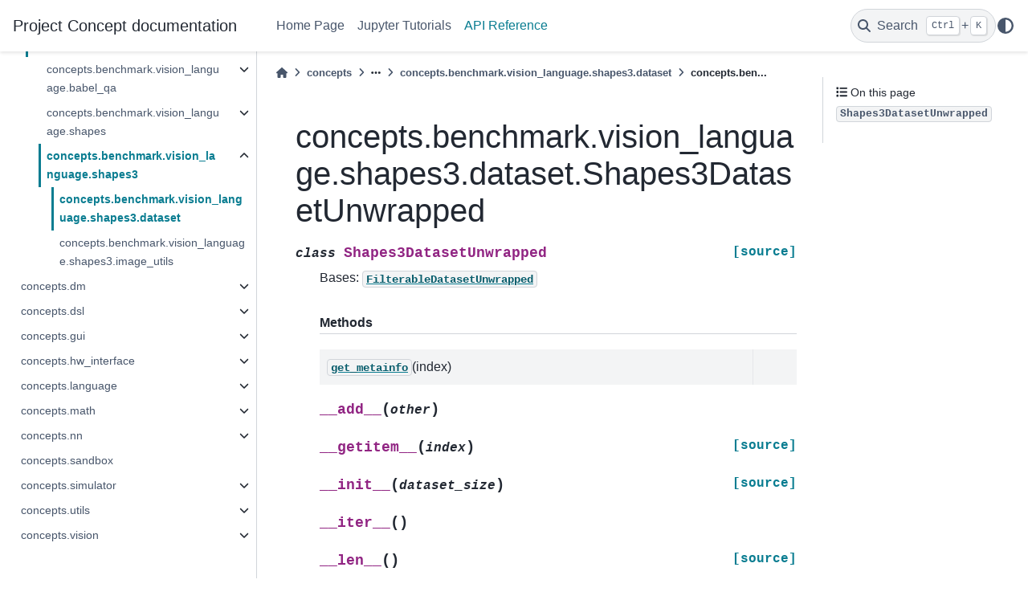

--- FILE ---
content_type: text/html
request_url: https://concepts-ai.com/reference/concepts.benchmark.vision_language.shapes3.dataset.Shapes3DatasetUnwrapped.html
body_size: 26919
content:

<!DOCTYPE html>


<html lang="en" data-content_root="../" >

  <head>
    <meta charset="utf-8" />
    <meta name="viewport" content="width=device-width, initial-scale=1.0" /><meta name="viewport" content="width=device-width, initial-scale=1" />

    <title>concepts.benchmark.vision_language.shapes3.dataset.Shapes3DatasetUnwrapped &#8212; Project Concept  documentation</title>
  
  
  
  <script data-cfasync="false">
    document.documentElement.dataset.mode = localStorage.getItem("mode") || "";
    document.documentElement.dataset.theme = localStorage.getItem("theme") || "";
  </script>
  
  <!-- Loaded before other Sphinx assets -->
  <link href="../_static/styles/theme.css?digest=dfe6caa3a7d634c4db9b" rel="stylesheet" />
<link href="../_static/styles/bootstrap.css?digest=dfe6caa3a7d634c4db9b" rel="stylesheet" />
<link href="../_static/styles/pydata-sphinx-theme.css?digest=dfe6caa3a7d634c4db9b" rel="stylesheet" />

  
  <link href="../_static/vendor/fontawesome/6.5.2/css/all.min.css?digest=dfe6caa3a7d634c4db9b" rel="stylesheet" />
  <link rel="preload" as="font" type="font/woff2" crossorigin href="../_static/vendor/fontawesome/6.5.2/webfonts/fa-solid-900.woff2" />
<link rel="preload" as="font" type="font/woff2" crossorigin href="../_static/vendor/fontawesome/6.5.2/webfonts/fa-brands-400.woff2" />
<link rel="preload" as="font" type="font/woff2" crossorigin href="../_static/vendor/fontawesome/6.5.2/webfonts/fa-regular-400.woff2" />

    <link rel="stylesheet" type="text/css" href="../_static/pygments.css?v=a746c00c" />
    <link rel="stylesheet" type="text/css" href="../_static/custom.css?v=c5f457a0" />
  
  <!-- Pre-loaded scripts that we'll load fully later -->
  <link rel="preload" as="script" href="../_static/scripts/bootstrap.js?digest=dfe6caa3a7d634c4db9b" />
<link rel="preload" as="script" href="../_static/scripts/pydata-sphinx-theme.js?digest=dfe6caa3a7d634c4db9b" />
  <script src="../_static/vendor/fontawesome/6.5.2/js/all.min.js?digest=dfe6caa3a7d634c4db9b"></script>

    <script src="../_static/documentation_options.js?v=5929fcd5"></script>
    <script src="../_static/doctools.js?v=9bcbadda"></script>
    <script src="../_static/sphinx_highlight.js?v=dc90522c"></script>
    <script crossorigin="anonymous" integrity="sha256-Ae2Vz/4ePdIu6ZyI/5ZGsYnb+m0JlOmKPjt6XZ9JJkA=" src="https://cdnjs.cloudflare.com/ajax/libs/require.js/2.3.4/require.min.js"></script>
    <script>DOCUMENTATION_OPTIONS.pagename = 'reference/concepts.benchmark.vision_language.shapes3.dataset.Shapes3DatasetUnwrapped';</script>
    <link rel="index" title="Index" href="../genindex.html" />
    <link rel="search" title="Search" href="../search.html" />
    <link rel="next" title="concepts.benchmark.vision_language.shapes3.image_utils" href="concepts.benchmark.vision_language.shapes3.image_utils.html" />
    <link rel="prev" title="concepts.benchmark.vision_language.shapes3.dataset.Shapes3DatasetFilterableView" href="concepts.benchmark.vision_language.shapes3.dataset.Shapes3DatasetFilterableView.html" />
  <meta name="viewport" content="width=device-width, initial-scale=1"/>
  <meta name="docsearch:language" content="en"/>
  </head>
  
  
  <body data-bs-spy="scroll" data-bs-target=".bd-toc-nav" data-offset="180" data-bs-root-margin="0px 0px -60%" data-default-mode="">

  
  
  <div id="pst-skip-link" class="skip-link d-print-none"><a href="#main-content">Skip to main content</a></div>
  
  <div id="pst-scroll-pixel-helper"></div>
  
  <button type="button" class="btn rounded-pill" id="pst-back-to-top">
    <i class="fa-solid fa-arrow-up"></i>Back to top</button>

  
  <input type="checkbox"
          class="sidebar-toggle"
          id="pst-primary-sidebar-checkbox"/>
  <label class="overlay overlay-primary" for="pst-primary-sidebar-checkbox"></label>
  
  <input type="checkbox"
          class="sidebar-toggle"
          id="pst-secondary-sidebar-checkbox"/>
  <label class="overlay overlay-secondary" for="pst-secondary-sidebar-checkbox"></label>
  
  <div class="search-button__wrapper">
    <div class="search-button__overlay"></div>
    <div class="search-button__search-container">
<form class="bd-search d-flex align-items-center"
      action="../search.html"
      method="get">
  <i class="fa-solid fa-magnifying-glass"></i>
  <input type="search"
         class="form-control"
         name="q"
         id="search-input"
         placeholder="Search the docs ..."
         aria-label="Search the docs ..."
         autocomplete="off"
         autocorrect="off"
         autocapitalize="off"
         spellcheck="false"/>
  <span class="search-button__kbd-shortcut"><kbd class="kbd-shortcut__modifier">Ctrl</kbd>+<kbd>K</kbd></span>
</form></div>
  </div>

  <div class="pst-async-banner-revealer d-none">
  <aside id="bd-header-version-warning" class="d-none d-print-none" aria-label="Version warning"></aside>
</div>

  
    <header class="bd-header navbar navbar-expand-lg bd-navbar d-print-none">
<div class="bd-header__inner bd-page-width">
  <button class="pst-navbar-icon sidebar-toggle primary-toggle" aria-label="Site navigation">
    <span class="fa-solid fa-bars"></span>
  </button>
  
  
  <div class="col-lg-3 navbar-header-items__start">
    
      <div class="navbar-item">

  
    
  

<a class="navbar-brand logo" href="../index.html">
  
  
  
  
  
  
    <p class="title logo__title">Project Concept  documentation</p>
  
</a></div>
    
  </div>
  
  <div class="col-lg-9 navbar-header-items">
    
    <div class="me-auto navbar-header-items__center">
      
        <div class="navbar-item">
<nav>
  <ul class="bd-navbar-elements navbar-nav">
    
<li class="nav-item ">
  <a class="nav-link nav-internal" href="../index.html">
    Home Page
  </a>
</li>


<li class="nav-item ">
  <a class="nav-link nav-internal" href="../tutorials.html">
    Jupyter Tutorials
  </a>
</li>


<li class="nav-item current active">
  <a class="nav-link nav-internal" href="concepts.html">
    API Reference
  </a>
</li>

  </ul>
</nav></div>
      
    </div>
    
    
    <div class="navbar-header-items__end">
      
        <div class="navbar-item navbar-persistent--container">
          

 <script>
 document.write(`
   <button class="btn search-button-field search-button__button" title="Search" aria-label="Search" data-bs-placement="bottom" data-bs-toggle="tooltip">
    <i class="fa-solid fa-magnifying-glass"></i>
    <span class="search-button__default-text">Search</span>
    <span class="search-button__kbd-shortcut"><kbd class="kbd-shortcut__modifier">Ctrl</kbd>+<kbd class="kbd-shortcut__modifier">K</kbd></span>
   </button>
 `);
 </script>
        </div>
      
      
        <div class="navbar-item">

<script>
document.write(`
  <button class="btn btn-sm nav-link pst-navbar-icon theme-switch-button" title="light/dark" aria-label="light/dark" data-bs-placement="bottom" data-bs-toggle="tooltip">
    <i class="theme-switch fa-solid fa-sun fa-lg" data-mode="light"></i>
    <i class="theme-switch fa-solid fa-moon fa-lg" data-mode="dark"></i>
    <i class="theme-switch fa-solid fa-circle-half-stroke fa-lg" data-mode="auto"></i>
  </button>
`);
</script></div>
      
    </div>
    
  </div>
  
  
    <div class="navbar-persistent--mobile">

 <script>
 document.write(`
   <button class="btn search-button-field search-button__button" title="Search" aria-label="Search" data-bs-placement="bottom" data-bs-toggle="tooltip">
    <i class="fa-solid fa-magnifying-glass"></i>
    <span class="search-button__default-text">Search</span>
    <span class="search-button__kbd-shortcut"><kbd class="kbd-shortcut__modifier">Ctrl</kbd>+<kbd class="kbd-shortcut__modifier">K</kbd></span>
   </button>
 `);
 </script>
    </div>
  

  
    <button class="pst-navbar-icon sidebar-toggle secondary-toggle" aria-label="On this page">
      <span class="fa-solid fa-outdent"></span>
    </button>
  
</div>

    </header>
  

  <div class="bd-container">
    <div class="bd-container__inner bd-page-width">
      
      
      
      <div class="bd-sidebar-primary bd-sidebar">
        

  
  <div class="sidebar-header-items sidebar-primary__section">
    
    
      <div class="sidebar-header-items__center">
        
          
          
            <div class="navbar-item">
<nav>
  <ul class="bd-navbar-elements navbar-nav">
    
<li class="nav-item ">
  <a class="nav-link nav-internal" href="../index.html">
    Home Page
  </a>
</li>


<li class="nav-item ">
  <a class="nav-link nav-internal" href="../tutorials.html">
    Jupyter Tutorials
  </a>
</li>


<li class="nav-item current active">
  <a class="nav-link nav-internal" href="concepts.html">
    API Reference
  </a>
</li>

  </ul>
</nav></div>
          
        
      </div>
    
    
    
      <div class="sidebar-header-items__end">
        
          <div class="navbar-item">

<script>
document.write(`
  <button class="btn btn-sm nav-link pst-navbar-icon theme-switch-button" title="light/dark" aria-label="light/dark" data-bs-placement="bottom" data-bs-toggle="tooltip">
    <i class="theme-switch fa-solid fa-sun fa-lg" data-mode="light"></i>
    <i class="theme-switch fa-solid fa-moon fa-lg" data-mode="dark"></i>
    <i class="theme-switch fa-solid fa-circle-half-stroke fa-lg" data-mode="auto"></i>
  </button>
`);
</script></div>
        
      </div>
    
  </div>
  
    <div class="sidebar-primary-items__start sidebar-primary__section">
        <div class="sidebar-primary-item">
<nav class="bd-docs-nav bd-links"
     aria-label="Section Navigation">
  <p class="bd-links__title" role="heading" aria-level="1">Section Navigation</p>
  <div class="bd-toc-item navbar-nav"><ul class="current nav bd-sidenav">
<li class="toctree-l1 has-children"><a class="reference internal" href="concepts.algorithm.html">concepts.algorithm</a><details><summary><span class="toctree-toggle" role="presentation"><i class="fa-solid fa-chevron-down"></i></span></summary><ul>
<li class="toctree-l2 has-children"><a class="reference internal" href="concepts.algorithm.configuration_space.html">concepts.algorithm.configuration_space</a><details><summary><span class="toctree-toggle" role="presentation"><i class="fa-solid fa-chevron-down"></i></span></summary><ul>
<li class="toctree-l3"><a class="reference internal" href="concepts.algorithm.configuration_space.BoxConfigurationSpace.html">concepts.algorithm.configuration_space.BoxConfigurationSpace</a></li>
<li class="toctree-l3"><a class="reference internal" href="concepts.algorithm.configuration_space.BoxConstrainedConfigurationSpace.html">concepts.algorithm.configuration_space.BoxConstrainedConfigurationSpace</a></li>
<li class="toctree-l3"><a class="reference internal" href="concepts.algorithm.configuration_space.CollisionFreeProblemSpace.html">concepts.algorithm.configuration_space.CollisionFreeProblemSpace</a></li>
<li class="toctree-l3"><a class="reference internal" href="concepts.algorithm.configuration_space.ConfigurationSpace.html">concepts.algorithm.configuration_space.ConfigurationSpace</a></li>
<li class="toctree-l3"><a class="reference internal" href="concepts.algorithm.configuration_space.ConstrainedConfigurationSpace.html">concepts.algorithm.configuration_space.ConstrainedConfigurationSpace</a></li>
<li class="toctree-l3"><a class="reference internal" href="concepts.algorithm.configuration_space.ProblemSpace.html">concepts.algorithm.configuration_space.ProblemSpace</a></li>
<li class="toctree-l3"><a class="reference internal" href="concepts.algorithm.configuration_space.ProxyConfigurationSpace.html">concepts.algorithm.configuration_space.ProxyConfigurationSpace</a></li>
</ul>
</details></li>
<li class="toctree-l2 has-children"><a class="reference internal" href="concepts.algorithm.rrt.html">concepts.algorithm.rrt</a><details><summary><span class="toctree-toggle" role="presentation"><i class="fa-solid fa-chevron-down"></i></span></summary><ul>
<li class="toctree-l3 has-children"><a class="reference internal" href="concepts.algorithm.rrt.rrt.html">concepts.algorithm.rrt.rrt</a><details><summary><span class="toctree-toggle" role="presentation"><i class="fa-solid fa-chevron-down"></i></span></summary><ul>
<li class="toctree-l4"><a class="reference internal" href="concepts.algorithm.rrt.rrt.birrt.html">concepts.algorithm.rrt.rrt.birrt</a></li>
<li class="toctree-l4"><a class="reference internal" href="concepts.algorithm.rrt.rrt.get_smooth_path.html">concepts.algorithm.rrt.rrt.get_smooth_path</a></li>
<li class="toctree-l4"><a class="reference internal" href="concepts.algorithm.rrt.rrt.optimize_path.html">concepts.algorithm.rrt.rrt.optimize_path</a></li>
<li class="toctree-l4"><a class="reference internal" href="concepts.algorithm.rrt.rrt.optimize_path_forward.html">concepts.algorithm.rrt.rrt.optimize_path_forward</a></li>
<li class="toctree-l4"><a class="reference internal" href="concepts.algorithm.rrt.rrt.rrt.html">concepts.algorithm.rrt.rrt.rrt</a></li>
<li class="toctree-l4"><a class="reference internal" href="concepts.algorithm.rrt.rrt.smooth_path.html">concepts.algorithm.rrt.rrt.smooth_path</a></li>
<li class="toctree-l4"><a class="reference internal" href="concepts.algorithm.rrt.rrt.traverse_rrt_bfs.html">concepts.algorithm.rrt.rrt.traverse_rrt_bfs</a></li>
<li class="toctree-l4"><a class="reference internal" href="concepts.algorithm.rrt.rrt.RRTNode.html">concepts.algorithm.rrt.rrt.RRTNode</a></li>
<li class="toctree-l4"><a class="reference internal" href="concepts.algorithm.rrt.rrt.RRTTree.html">concepts.algorithm.rrt.rrt.RRTTree</a></li>
</ul>
</details></li>
</ul>
</details></li>
<li class="toctree-l2 has-children"><a class="reference internal" href="concepts.algorithm.search.html">concepts.algorithm.search</a><details><summary><span class="toctree-toggle" role="presentation"><i class="fa-solid fa-chevron-down"></i></span></summary><ul>
<li class="toctree-l3 has-children"><a class="reference internal" href="concepts.algorithm.search.heuristic_search.html">concepts.algorithm.search.heuristic_search</a><details><summary><span class="toctree-toggle" role="presentation"><i class="fa-solid fa-chevron-down"></i></span></summary><ul>
<li class="toctree-l4"><a class="reference internal" href="concepts.algorithm.search.heuristic_search.backtrace_plan.html">concepts.algorithm.search.heuristic_search.backtrace_plan</a></li>
<li class="toctree-l4"><a class="reference internal" href="concepts.algorithm.search.heuristic_search.run_heuristic_search.html">concepts.algorithm.search.heuristic_search.run_heuristic_search</a></li>
<li class="toctree-l4"><a class="reference internal" href="concepts.algorithm.search.heuristic_search.QueueNode.html">concepts.algorithm.search.heuristic_search.QueueNode</a></li>
<li class="toctree-l4"><a class="reference internal" href="concepts.algorithm.search.heuristic_search.SearchNode.html">concepts.algorithm.search.heuristic_search.SearchNode</a></li>
</ul>
</details></li>
</ul>
</details></li>
</ul>
</details></li>
<li class="toctree-l1 current active has-children"><a class="reference internal" href="concepts.benchmark.html">concepts.benchmark</a><details open="open"><summary><span class="toctree-toggle" role="presentation"><i class="fa-solid fa-chevron-down"></i></span></summary><ul class="current">
<li class="toctree-l2 has-children"><a class="reference internal" href="concepts.benchmark.algorithm_env.html">concepts.benchmark.algorithm_env</a><details><summary><span class="toctree-toggle" role="presentation"><i class="fa-solid fa-chevron-down"></i></span></summary><ul>
<li class="toctree-l3 has-children"><a class="reference internal" href="concepts.benchmark.algorithm_env.graph.html">concepts.benchmark.algorithm_env.graph</a><details><summary><span class="toctree-toggle" role="presentation"><i class="fa-solid fa-chevron-down"></i></span></summary><ul>
<li class="toctree-l4"><a class="reference internal" href="concepts.benchmark.algorithm_env.graph.random_generate_graph.html">concepts.benchmark.algorithm_env.graph.random_generate_graph</a></li>
<li class="toctree-l4"><a class="reference internal" href="concepts.benchmark.algorithm_env.graph.random_generate_graph_dnc.html">concepts.benchmark.algorithm_env.graph.random_generate_graph_dnc</a></li>
<li class="toctree-l4"><a class="reference internal" href="concepts.benchmark.algorithm_env.graph.random_generate_special_graph.html">concepts.benchmark.algorithm_env.graph.random_generate_special_graph</a></li>
<li class="toctree-l4"><a class="reference internal" href="concepts.benchmark.algorithm_env.graph.Graph.html">concepts.benchmark.algorithm_env.graph.Graph</a></li>
</ul>
</details></li>
<li class="toctree-l3 has-children"><a class="reference internal" href="concepts.benchmark.algorithm_env.graph_env.html">concepts.benchmark.algorithm_env.graph_env</a><details><summary><span class="toctree-toggle" role="presentation"><i class="fa-solid fa-chevron-down"></i></span></summary><ul>
<li class="toctree-l4"><a class="reference internal" href="concepts.benchmark.algorithm_env.graph_env.GraphEnvBase.html">concepts.benchmark.algorithm_env.graph_env.GraphEnvBase</a></li>
<li class="toctree-l4"><a class="reference internal" href="concepts.benchmark.algorithm_env.graph_env.GraphPathEnv.html">concepts.benchmark.algorithm_env.graph_env.GraphPathEnv</a></li>
</ul>
</details></li>
<li class="toctree-l3 has-children"><a class="reference internal" href="concepts.benchmark.algorithm_env.sort_envs.html">concepts.benchmark.algorithm_env.sort_envs</a><details><summary><span class="toctree-toggle" role="presentation"><i class="fa-solid fa-chevron-down"></i></span></summary><ul>
<li class="toctree-l4"><a class="reference internal" href="concepts.benchmark.algorithm_env.sort_envs.ListSortingEnv.html">concepts.benchmark.algorithm_env.sort_envs.ListSortingEnv</a></li>
</ul>
</details></li>
</ul>
</details></li>
<li class="toctree-l2 has-children"><a class="reference internal" href="concepts.benchmark.blocksworld.html">concepts.benchmark.blocksworld</a><details><summary><span class="toctree-toggle" role="presentation"><i class="fa-solid fa-chevron-down"></i></span></summary><ul>
<li class="toctree-l3 has-children"><a class="reference internal" href="concepts.benchmark.blocksworld.blocksworld.html">concepts.benchmark.blocksworld.blocksworld</a><details><summary><span class="toctree-toggle" role="presentation"><i class="fa-solid fa-chevron-down"></i></span></summary><ul>
<li class="toctree-l4"><a class="reference internal" href="concepts.benchmark.blocksworld.blocksworld.random_generate_blocks_world.html">concepts.benchmark.blocksworld.blocksworld.random_generate_blocks_world</a></li>
<li class="toctree-l4"><a class="reference internal" href="concepts.benchmark.blocksworld.blocksworld.Block.html">concepts.benchmark.blocksworld.blocksworld.Block</a></li>
<li class="toctree-l4"><a class="reference internal" href="concepts.benchmark.blocksworld.blocksworld.BlockStorage.html">concepts.benchmark.blocksworld.blocksworld.BlockStorage</a></li>
<li class="toctree-l4"><a class="reference internal" href="concepts.benchmark.blocksworld.blocksworld.BlockWorld.html">concepts.benchmark.blocksworld.blocksworld.BlockWorld</a></li>
</ul>
</details></li>
<li class="toctree-l3 has-children"><a class="reference internal" href="concepts.benchmark.blocksworld.blocksworld_env.html">concepts.benchmark.blocksworld.blocksworld_env</a><details><summary><span class="toctree-toggle" role="presentation"><i class="fa-solid fa-chevron-down"></i></span></summary><ul>
<li class="toctree-l4"><a class="reference internal" href="concepts.benchmark.blocksworld.blocksworld_env.BlockWorldEnvBase.html">concepts.benchmark.blocksworld.blocksworld_env.BlockWorldEnvBase</a></li>
<li class="toctree-l4"><a class="reference internal" href="concepts.benchmark.blocksworld.blocksworld_env.DenseRewardFinalBlockWorldEnv.html">concepts.benchmark.blocksworld.blocksworld_env.DenseRewardFinalBlockWorldEnv</a></li>
<li class="toctree-l4"><a class="reference internal" href="concepts.benchmark.blocksworld.blocksworld_env.DenseStackBlockWorldEnv.html">concepts.benchmark.blocksworld.blocksworld_env.DenseStackBlockWorldEnv</a></li>
<li class="toctree-l4"><a class="reference internal" href="concepts.benchmark.blocksworld.blocksworld_env.DenseTwinTowerBlockWorldEnv.html">concepts.benchmark.blocksworld.blocksworld_env.DenseTwinTowerBlockWorldEnv</a></li>
<li class="toctree-l4"><a class="reference internal" href="concepts.benchmark.blocksworld.blocksworld_env.FinalBlockWorldEnv.html">concepts.benchmark.blocksworld.blocksworld_env.FinalBlockWorldEnv</a></li>
<li class="toctree-l4"><a class="reference internal" href="concepts.benchmark.blocksworld.blocksworld_env.FromGroundFinalBlockWorldEnv.html">concepts.benchmark.blocksworld.blocksworld_env.FromGroundFinalBlockWorldEnv</a></li>
<li class="toctree-l4"><a class="reference internal" href="concepts.benchmark.blocksworld.blocksworld_env.FromGroundTwinTowerBlockWorldEnv.html">concepts.benchmark.blocksworld.blocksworld_env.FromGroundTwinTowerBlockWorldEnv</a></li>
<li class="toctree-l4"><a class="reference internal" href="concepts.benchmark.blocksworld.blocksworld_env.SimpleMoveBlockWorldEnvBase.html">concepts.benchmark.blocksworld.blocksworld_env.SimpleMoveBlockWorldEnvBase</a></li>
<li class="toctree-l4"><a class="reference internal" href="concepts.benchmark.blocksworld.blocksworld_env.SingleClearBlockWorldEnv.html">concepts.benchmark.blocksworld.blocksworld_env.SingleClearBlockWorldEnv</a></li>
<li class="toctree-l4"><a class="reference internal" href="concepts.benchmark.blocksworld.blocksworld_env.StackBlockWorldEnv.html">concepts.benchmark.blocksworld.blocksworld_env.StackBlockWorldEnv</a></li>
<li class="toctree-l4"><a class="reference internal" href="concepts.benchmark.blocksworld.blocksworld_env.SubgoalRewardFinalBlockWorldEnv.html">concepts.benchmark.blocksworld.blocksworld_env.SubgoalRewardFinalBlockWorldEnv</a></li>
<li class="toctree-l4"><a class="reference internal" href="concepts.benchmark.blocksworld.blocksworld_env.ToGroundBind2ndBlockWorldEnv.html">concepts.benchmark.blocksworld.blocksworld_env.ToGroundBind2ndBlockWorldEnv</a></li>
<li class="toctree-l4"><a class="reference internal" href="concepts.benchmark.blocksworld.blocksworld_env.ToGroundBlockWorldEnv.html">concepts.benchmark.blocksworld.blocksworld_env.ToGroundBlockWorldEnv</a></li>
<li class="toctree-l4"><a class="reference internal" href="concepts.benchmark.blocksworld.blocksworld_env.TwinTowerBlockWorldEnv.html">concepts.benchmark.blocksworld.blocksworld_env.TwinTowerBlockWorldEnv</a></li>
</ul>
</details></li>
</ul>
</details></li>
<li class="toctree-l2 has-children"><a class="reference internal" href="concepts.benchmark.clevr.html">concepts.benchmark.clevr</a><details><summary><span class="toctree-toggle" role="presentation"><i class="fa-solid fa-chevron-down"></i></span></summary><ul>
<li class="toctree-l3 has-children"><a class="reference internal" href="concepts.benchmark.clevr.clevr_constants.html">concepts.benchmark.clevr.clevr_constants</a><details><summary><span class="toctree-toggle" role="presentation"><i class="fa-solid fa-chevron-down"></i></span></summary><ul>
<li class="toctree-l4"><a class="reference internal" href="concepts.benchmark.clevr.clevr_constants.load_clevr_concepts.html">concepts.benchmark.clevr.clevr_constants.load_clevr_concepts</a></li>
</ul>
</details></li>
<li class="toctree-l3 has-children"><a class="reference internal" href="concepts.benchmark.clevr.dataset.html">concepts.benchmark.clevr.dataset</a><details><summary><span class="toctree-toggle" role="presentation"><i class="fa-solid fa-chevron-down"></i></span></summary><ul>
<li class="toctree-l4"><a class="reference internal" href="concepts.benchmark.clevr.dataset.annotate_objects.html">concepts.benchmark.clevr.dataset.annotate_objects</a></li>
<li class="toctree-l4"><a class="reference internal" href="concepts.benchmark.clevr.dataset.annotate_scene.html">concepts.benchmark.clevr.dataset.annotate_scene</a></li>
<li class="toctree-l4"><a class="reference internal" href="concepts.benchmark.clevr.dataset.canonicalize_answer.html">concepts.benchmark.clevr.dataset.canonicalize_answer</a></li>
<li class="toctree-l4"><a class="reference internal" href="concepts.benchmark.clevr.dataset.get_op_type.html">concepts.benchmark.clevr.dataset.get_op_type</a></li>
<li class="toctree-l4"><a class="reference internal" href="concepts.benchmark.clevr.dataset.get_question_type.html">concepts.benchmark.clevr.dataset.get_question_type</a></li>
<li class="toctree-l4"><a class="reference internal" href="concepts.benchmark.clevr.dataset.make_custom_transfer_dataset.html">concepts.benchmark.clevr.dataset.make_custom_transfer_dataset</a></li>
<li class="toctree-l4"><a class="reference internal" href="concepts.benchmark.clevr.dataset.make_dataset.html">concepts.benchmark.clevr.dataset.make_dataset</a></li>
<li class="toctree-l4"><a class="reference internal" href="concepts.benchmark.clevr.dataset.CLEVRCustomTransferDataset.html">concepts.benchmark.clevr.dataset.CLEVRCustomTransferDataset</a></li>
<li class="toctree-l4"><a class="reference internal" href="concepts.benchmark.clevr.dataset.CLEVRDatasetFilterableView.html">concepts.benchmark.clevr.dataset.CLEVRDatasetFilterableView</a></li>
<li class="toctree-l4"><a class="reference internal" href="concepts.benchmark.clevr.dataset.CLEVRDatasetUnwrapped.html">concepts.benchmark.clevr.dataset.CLEVRDatasetUnwrapped</a></li>
</ul>
</details></li>
</ul>
</details></li>
<li class="toctree-l2 has-children"><a class="reference internal" href="concepts.benchmark.common.html">concepts.benchmark.common</a><details><summary><span class="toctree-toggle" role="presentation"><i class="fa-solid fa-chevron-down"></i></span></summary><ul>
<li class="toctree-l3 has-children"><a class="reference internal" href="concepts.benchmark.common.random_env.html">concepts.benchmark.common.random_env</a><details><summary><span class="toctree-toggle" role="presentation"><i class="fa-solid fa-chevron-down"></i></span></summary><ul>
<li class="toctree-l4"><a class="reference internal" href="concepts.benchmark.common.random_env.RandomizedEnv.html">concepts.benchmark.common.random_env.RandomizedEnv</a></li>
</ul>
</details></li>
<li class="toctree-l3 has-children"><a class="reference internal" href="concepts.benchmark.common.vocab.html">concepts.benchmark.common.vocab</a><details><summary><span class="toctree-toggle" role="presentation"><i class="fa-solid fa-chevron-down"></i></span></summary><ul>
<li class="toctree-l4"><a class="reference internal" href="concepts.benchmark.common.vocab.gen_vocab.html">concepts.benchmark.common.vocab.gen_vocab</a></li>
<li class="toctree-l4"><a class="reference internal" href="concepts.benchmark.common.vocab.gen_vocab_from_words.html">concepts.benchmark.common.vocab.gen_vocab_from_words</a></li>
<li class="toctree-l4"><a class="reference internal" href="concepts.benchmark.common.vocab.Vocab.html">concepts.benchmark.common.vocab.Vocab</a></li>
</ul>
</details></li>
</ul>
</details></li>
<li class="toctree-l2 has-children"><a class="reference internal" href="concepts.benchmark.continuous_1d.html">concepts.benchmark.continuous_1d</a><details><summary><span class="toctree-toggle" role="presentation"><i class="fa-solid fa-chevron-down"></i></span></summary><ul>
<li class="toctree-l3 has-children"><a class="reference internal" href="concepts.benchmark.continuous_1d.continuous_1d_tk_visualizer.html">concepts.benchmark.continuous_1d.continuous_1d_tk_visualizer</a><details><summary><span class="toctree-toggle" role="presentation"><i class="fa-solid fa-chevron-down"></i></span></summary><ul>
<li class="toctree-l4"><a class="reference internal" href="concepts.benchmark.continuous_1d.continuous_1d_tk_visualizer.Toy1DRobotVState.html">concepts.benchmark.continuous_1d.continuous_1d_tk_visualizer.Toy1DRobotVState</a></li>
<li class="toctree-l4"><a class="reference internal" href="concepts.benchmark.continuous_1d.continuous_1d_tk_visualizer.Toy1DRobotVisualizer.html">concepts.benchmark.continuous_1d.continuous_1d_tk_visualizer.Toy1DRobotVisualizer</a></li>
</ul>
</details></li>
</ul>
</details></li>
<li class="toctree-l2 has-children"><a class="reference internal" href="concepts.benchmark.gridworld.html">concepts.benchmark.gridworld</a><details><summary><span class="toctree-toggle" role="presentation"><i class="fa-solid fa-chevron-down"></i></span></summary><ul>
<li class="toctree-l3 has-children"><a class="reference internal" href="concepts.benchmark.gridworld.crafting_world.html">concepts.benchmark.gridworld.crafting_world</a><details><summary><span class="toctree-toggle" role="presentation"><i class="fa-solid fa-chevron-down"></i></span></summary><ul>
<li class="toctree-l4"><a class="reference internal" href="concepts.benchmark.gridworld.crafting_world.crafting_world_crow_gen.html">concepts.benchmark.gridworld.crafting_world.crafting_world_crow_gen</a></li>
<li class="toctree-l4"><a class="reference internal" href="concepts.benchmark.gridworld.crafting_world.crafting_world_env.html">concepts.benchmark.gridworld.crafting_world.crafting_world_env</a></li>
<li class="toctree-l4"><a class="reference internal" href="concepts.benchmark.gridworld.crafting_world.crafting_world_pds_gen.html">concepts.benchmark.gridworld.crafting_world.crafting_world_pds_gen</a></li>
<li class="toctree-l4"><a class="reference internal" href="concepts.benchmark.gridworld.crafting_world.crafting_world_rules.html">concepts.benchmark.gridworld.crafting_world.crafting_world_rules</a></li>
<li class="toctree-l4"><a class="reference internal" href="concepts.benchmark.gridworld.crafting_world.crow_domains.html">concepts.benchmark.gridworld.crafting_world.crow_domains</a></li>
<li class="toctree-l4"><a class="reference internal" href="concepts.benchmark.gridworld.crafting_world.pds_domains.html">concepts.benchmark.gridworld.crafting_world.pds_domains</a></li>
<li class="toctree-l4"><a class="reference internal" href="concepts.benchmark.gridworld.crafting_world.utils.html">concepts.benchmark.gridworld.crafting_world.utils</a></li>
</ul>
</details></li>
<li class="toctree-l3 has-children"><a class="reference internal" href="concepts.benchmark.gridworld.minigrid.html">concepts.benchmark.gridworld.minigrid</a><details><summary><span class="toctree-toggle" role="presentation"><i class="fa-solid fa-chevron-down"></i></span></summary><ul>
<li class="toctree-l4"><a class="reference internal" href="concepts.benchmark.gridworld.minigrid.gym_minigrid.html">concepts.benchmark.gridworld.minigrid.gym_minigrid</a></li>
<li class="toctree-l4"><a class="reference internal" href="concepts.benchmark.gridworld.minigrid.minigrid_v20220407.html">concepts.benchmark.gridworld.minigrid.minigrid_v20220407</a></li>
<li class="toctree-l4"><a class="reference internal" href="concepts.benchmark.gridworld.minigrid.pds_domains.html">concepts.benchmark.gridworld.minigrid.pds_domains</a></li>
</ul>
</details></li>
</ul>
</details></li>
<li class="toctree-l2 has-children"><a class="reference internal" href="concepts.benchmark.logic_induction.html">concepts.benchmark.logic_induction</a><details><summary><span class="toctree-toggle" role="presentation"><i class="fa-solid fa-chevron-down"></i></span></summary><ul>
<li class="toctree-l3 has-children"><a class="reference internal" href="concepts.benchmark.logic_induction.boolean_normal_form.html">concepts.benchmark.logic_induction.boolean_normal_form</a><details><summary><span class="toctree-toggle" role="presentation"><i class="fa-solid fa-chevron-down"></i></span></summary><ul>
<li class="toctree-l4"><a class="reference internal" href="concepts.benchmark.logic_induction.boolean_normal_form.random_generate_cnf.html">concepts.benchmark.logic_induction.boolean_normal_form.random_generate_cnf</a></li>
<li class="toctree-l4"><a class="reference internal" href="concepts.benchmark.logic_induction.boolean_normal_form.CNF.html">concepts.benchmark.logic_induction.boolean_normal_form.CNF</a></li>
<li class="toctree-l4"><a class="reference internal" href="concepts.benchmark.logic_induction.boolean_normal_form.DNF.html">concepts.benchmark.logic_induction.boolean_normal_form.DNF</a></li>
<li class="toctree-l4"><a class="reference internal" href="concepts.benchmark.logic_induction.boolean_normal_form.NormalForm.html">concepts.benchmark.logic_induction.boolean_normal_form.NormalForm</a></li>
</ul>
</details></li>
<li class="toctree-l3 has-children"><a class="reference internal" href="concepts.benchmark.logic_induction.boolean_normal_form_dataset.html">concepts.benchmark.logic_induction.boolean_normal_form_dataset</a><details><summary><span class="toctree-toggle" role="presentation"><i class="fa-solid fa-chevron-down"></i></span></summary><ul>
<li class="toctree-l4"><a class="reference internal" href="concepts.benchmark.logic_induction.boolean_normal_form_dataset.NormalFormDataset.html">concepts.benchmark.logic_induction.boolean_normal_form_dataset.NormalFormDataset</a></li>
<li class="toctree-l4"><a class="reference internal" href="concepts.benchmark.logic_induction.boolean_normal_form_dataset.ParityDataset.html">concepts.benchmark.logic_induction.boolean_normal_form_dataset.ParityDataset</a></li>
<li class="toctree-l4"><a class="reference internal" href="concepts.benchmark.logic_induction.boolean_normal_form_dataset.TruthTableDataset.html">concepts.benchmark.logic_induction.boolean_normal_form_dataset.TruthTableDataset</a></li>
</ul>
</details></li>
<li class="toctree-l3 has-children"><a class="reference internal" href="concepts.benchmark.logic_induction.family.html">concepts.benchmark.logic_induction.family</a><details><summary><span class="toctree-toggle" role="presentation"><i class="fa-solid fa-chevron-down"></i></span></summary><ul>
<li class="toctree-l4"><a class="reference internal" href="concepts.benchmark.logic_induction.family.random_generate_family.html">concepts.benchmark.logic_induction.family.random_generate_family</a></li>
<li class="toctree-l4"><a class="reference internal" href="concepts.benchmark.logic_induction.family.Family.html">concepts.benchmark.logic_induction.family.Family</a></li>
<li class="toctree-l4"><a class="reference internal" href="concepts.benchmark.logic_induction.family.FamilyTreeDataset.html">concepts.benchmark.logic_induction.family.FamilyTreeDataset</a></li>
</ul>
</details></li>
<li class="toctree-l3 has-children"><a class="reference internal" href="concepts.benchmark.logic_induction.graph_dataset.html">concepts.benchmark.logic_induction.graph_dataset</a><details><summary><span class="toctree-toggle" role="presentation"><i class="fa-solid fa-chevron-down"></i></span></summary><ul>
<li class="toctree-l4"><a class="reference internal" href="concepts.benchmark.logic_induction.graph_dataset.GraphAdjacentDataset.html">concepts.benchmark.logic_induction.graph_dataset.GraphAdjacentDataset</a></li>
<li class="toctree-l4"><a class="reference internal" href="concepts.benchmark.logic_induction.graph_dataset.GraphConnectivityDataset.html">concepts.benchmark.logic_induction.graph_dataset.GraphConnectivityDataset</a></li>
<li class="toctree-l4"><a class="reference internal" href="concepts.benchmark.logic_induction.graph_dataset.GraphDatasetBase.html">concepts.benchmark.logic_induction.graph_dataset.GraphDatasetBase</a></li>
<li class="toctree-l4"><a class="reference internal" href="concepts.benchmark.logic_induction.graph_dataset.GraphOutDegreeDataset.html">concepts.benchmark.logic_induction.graph_dataset.GraphOutDegreeDataset</a></li>
</ul>
</details></li>
</ul>
</details></li>
<li class="toctree-l2 has-children"><a class="reference internal" href="concepts.benchmark.manip_tabletop.html">concepts.benchmark.manip_tabletop</a><details><summary><span class="toctree-toggle" role="presentation"><i class="fa-solid fa-chevron-down"></i></span></summary><ul>
<li class="toctree-l3 has-children"><a class="reference internal" href="concepts.benchmark.manip_tabletop.bimanual_abc.html">concepts.benchmark.manip_tabletop.bimanual_abc</a><details><summary><span class="toctree-toggle" role="presentation"><i class="fa-solid fa-chevron-down"></i></span></summary><ul>
<li class="toctree-l4"><a class="reference internal" href="concepts.benchmark.manip_tabletop.bimanual_abc.bimanual_abc_env_base.html">concepts.benchmark.manip_tabletop.bimanual_abc.bimanual_abc_env_base</a></li>
<li class="toctree-l4"><a class="reference internal" href="concepts.benchmark.manip_tabletop.bimanual_abc.envs.html">concepts.benchmark.manip_tabletop.bimanual_abc.envs</a></li>
</ul>
</details></li>
<li class="toctree-l3 has-children"><a class="reference internal" href="concepts.benchmark.manip_tabletop.paint_factory.html">concepts.benchmark.manip_tabletop.paint_factory</a><details><summary><span class="toctree-toggle" role="presentation"><i class="fa-solid fa-chevron-down"></i></span></summary><ul>
<li class="toctree-l4"><a class="reference internal" href="concepts.benchmark.manip_tabletop.paint_factory.crow_domains.html">concepts.benchmark.manip_tabletop.paint_factory.crow_domains</a></li>
<li class="toctree-l4"><a class="reference internal" href="concepts.benchmark.manip_tabletop.paint_factory.paint_factory.html">concepts.benchmark.manip_tabletop.paint_factory.paint_factory</a></li>
<li class="toctree-l4"><a class="reference internal" href="concepts.benchmark.manip_tabletop.paint_factory.paint_factory_policy.html">concepts.benchmark.manip_tabletop.paint_factory.paint_factory_policy</a></li>
<li class="toctree-l4"><a class="reference internal" href="concepts.benchmark.manip_tabletop.paint_factory.pds_domains.html">concepts.benchmark.manip_tabletop.paint_factory.pds_domains</a></li>
</ul>
</details></li>
<li class="toctree-l3 has-children"><a class="reference internal" href="concepts.benchmark.manip_tabletop.pick_place_hierarchy.html">concepts.benchmark.manip_tabletop.pick_place_hierarchy</a><details><summary><span class="toctree-toggle" role="presentation"><i class="fa-solid fa-chevron-down"></i></span></summary><ul>
<li class="toctree-l4"><a class="reference internal" href="concepts.benchmark.manip_tabletop.pick_place_hierarchy.pick_place_hierarchy.html">concepts.benchmark.manip_tabletop.pick_place_hierarchy.pick_place_hierarchy</a></li>
</ul>
</details></li>
<li class="toctree-l3 has-children"><a class="reference internal" href="concepts.benchmark.manip_tabletop.pybullet_tabletop_base.html">concepts.benchmark.manip_tabletop.pybullet_tabletop_base</a><details><summary><span class="toctree-toggle" role="presentation"><i class="fa-solid fa-chevron-down"></i></span></summary><ul>
<li class="toctree-l4"><a class="reference internal" href="concepts.benchmark.manip_tabletop.pybullet_tabletop_base.pds_domains.html">concepts.benchmark.manip_tabletop.pybullet_tabletop_base.pds_domains</a></li>
<li class="toctree-l4"><a class="reference internal" href="concepts.benchmark.manip_tabletop.pybullet_tabletop_base.pybullet_tabletop.html">concepts.benchmark.manip_tabletop.pybullet_tabletop_base.pybullet_tabletop</a></li>
</ul>
</details></li>
</ul>
</details></li>
<li class="toctree-l2 has-children"><a class="reference internal" href="concepts.benchmark.namo.html">concepts.benchmark.namo</a><details><summary><span class="toctree-toggle" role="presentation"><i class="fa-solid fa-chevron-down"></i></span></summary><ul>
<li class="toctree-l3 has-children"><a class="reference internal" href="concepts.benchmark.namo.namo_polygon.html">concepts.benchmark.namo.namo_polygon</a><details><summary><span class="toctree-toggle" role="presentation"><i class="fa-solid fa-chevron-down"></i></span></summary><ul>
<li class="toctree-l4"><a class="reference internal" href="concepts.benchmark.namo.namo_polygon.namo_polygon_env.html">concepts.benchmark.namo.namo_polygon.namo_polygon_env</a></li>
<li class="toctree-l4"><a class="reference internal" href="concepts.benchmark.namo.namo_polygon.namo_polygon_map_creator.html">concepts.benchmark.namo.namo_polygon.namo_polygon_map_creator</a></li>
<li class="toctree-l4"><a class="reference internal" href="concepts.benchmark.namo.namo_polygon.namo_polygon_primitives.html">concepts.benchmark.namo.namo_polygon.namo_polygon_primitives</a></li>
</ul>
</details></li>
</ul>
</details></li>
<li class="toctree-l2 has-children"><a class="reference internal" href="concepts.benchmark.nethack.html">concepts.benchmark.nethack</a><details><summary><span class="toctree-toggle" role="presentation"><i class="fa-solid fa-chevron-down"></i></span></summary><ul>
<li class="toctree-l3 has-children"><a class="reference internal" href="concepts.benchmark.nethack.language_utils.html">concepts.benchmark.nethack.language_utils</a><details><summary><span class="toctree-toggle" role="presentation"><i class="fa-solid fa-chevron-down"></i></span></summary><ul>
<li class="toctree-l4"><a class="reference internal" href="concepts.benchmark.nethack.language_utils.blstat_to_dict.html">concepts.benchmark.nethack.language_utils.blstat_to_dict</a></li>
<li class="toctree-l4"><a class="reference internal" href="concepts.benchmark.nethack.language_utils.char_array_to_str.html">concepts.benchmark.nethack.language_utils.char_array_to_str</a></li>
<li class="toctree-l4"><a class="reference internal" href="concepts.benchmark.nethack.language_utils.inventory_to_dict.html">concepts.benchmark.nethack.language_utils.inventory_to_dict</a></li>
<li class="toctree-l4"><a class="reference internal" href="concepts.benchmark.nethack.language_utils.pretty_format_additional_observations.html">concepts.benchmark.nethack.language_utils.pretty_format_additional_observations</a></li>
</ul>
</details></li>
<li class="toctree-l3 has-children"><a class="reference internal" href="concepts.benchmark.nethack.screen_symbol_consts.html">concepts.benchmark.nethack.screen_symbol_consts</a><details><summary><span class="toctree-toggle" role="presentation"><i class="fa-solid fa-chevron-down"></i></span></summary><ul>
<li class="toctree-l4"><a class="reference internal" href="concepts.benchmark.nethack.screen_symbol_consts.find.html">concepts.benchmark.nethack.screen_symbol_consts.find</a></li>
<li class="toctree-l4"><a class="reference internal" href="concepts.benchmark.nethack.screen_symbol_consts.screen_glyph_to_str.html">concepts.benchmark.nethack.screen_symbol_consts.screen_glyph_to_str</a></li>
</ul>
</details></li>
</ul>
</details></li>
<li class="toctree-l2 current active has-children"><a class="reference internal" href="concepts.benchmark.vision_language.html">concepts.benchmark.vision_language</a><details open="open"><summary><span class="toctree-toggle" role="presentation"><i class="fa-solid fa-chevron-down"></i></span></summary><ul class="current">
<li class="toctree-l3 has-children"><a class="reference internal" href="concepts.benchmark.vision_language.babel_qa.html">concepts.benchmark.vision_language.babel_qa</a><details><summary><span class="toctree-toggle" role="presentation"><i class="fa-solid fa-chevron-down"></i></span></summary><ul>
<li class="toctree-l4"><a class="reference internal" href="concepts.benchmark.vision_language.babel_qa.dataset.html">concepts.benchmark.vision_language.babel_qa.dataset</a></li>
<li class="toctree-l4"><a class="reference internal" href="concepts.benchmark.vision_language.babel_qa.humanmotion_constants.html">concepts.benchmark.vision_language.babel_qa.humanmotion_constants</a></li>
<li class="toctree-l4"><a class="reference internal" href="concepts.benchmark.vision_language.babel_qa.utils.html">concepts.benchmark.vision_language.babel_qa.utils</a></li>
</ul>
</details></li>
<li class="toctree-l3 has-children"><a class="reference internal" href="concepts.benchmark.vision_language.shapes.html">concepts.benchmark.vision_language.shapes</a><details><summary><span class="toctree-toggle" role="presentation"><i class="fa-solid fa-chevron-down"></i></span></summary><ul>
<li class="toctree-l4"><a class="reference internal" href="concepts.benchmark.vision_language.shapes.dataset.html">concepts.benchmark.vision_language.shapes.dataset</a></li>
<li class="toctree-l4"><a class="reference internal" href="concepts.benchmark.vision_language.shapes.program_utils.html">concepts.benchmark.vision_language.shapes.program_utils</a></li>
<li class="toctree-l4"><a class="reference internal" href="concepts.benchmark.vision_language.shapes.shapes_detection_utils.html">concepts.benchmark.vision_language.shapes.shapes_detection_utils</a></li>
</ul>
</details></li>
<li class="toctree-l3 current active has-children"><a class="reference internal" href="concepts.benchmark.vision_language.shapes3.html">concepts.benchmark.vision_language.shapes3</a><details open="open"><summary><span class="toctree-toggle" role="presentation"><i class="fa-solid fa-chevron-down"></i></span></summary><ul class="current">
<li class="toctree-l4 current active"><a class="reference internal" href="concepts.benchmark.vision_language.shapes3.dataset.html">concepts.benchmark.vision_language.shapes3.dataset</a></li>
<li class="toctree-l4"><a class="reference internal" href="concepts.benchmark.vision_language.shapes3.image_utils.html">concepts.benchmark.vision_language.shapes3.image_utils</a></li>
</ul>
</details></li>
</ul>
</details></li>
</ul>
</details></li>
<li class="toctree-l1 has-children"><a class="reference internal" href="concepts.dm.html">concepts.dm</a><details><summary><span class="toctree-toggle" role="presentation"><i class="fa-solid fa-chevron-down"></i></span></summary><ul>
<li class="toctree-l2 has-children"><a class="reference internal" href="concepts.dm.crow.html">concepts.dm.crow</a><details><summary><span class="toctree-toggle" role="presentation"><i class="fa-solid fa-chevron-down"></i></span></summary><ul>
<li class="toctree-l3 has-children"><a class="reference internal" href="concepts.dm.crow.behavior.html">concepts.dm.crow.behavior</a><details><summary><span class="toctree-toggle" role="presentation"><i class="fa-solid fa-chevron-down"></i></span></summary><ul>
<li class="toctree-l4"><a class="reference internal" href="concepts.dm.crow.behavior.CrowAchieveExpression.html">concepts.dm.crow.behavior.CrowAchieveExpression</a></li>
<li class="toctree-l4"><a class="reference internal" href="concepts.dm.crow.behavior.CrowAssertExpression.html">concepts.dm.crow.behavior.CrowAssertExpression</a></li>
<li class="toctree-l4"><a class="reference internal" href="concepts.dm.crow.behavior.CrowBehavior.html">concepts.dm.crow.behavior.CrowBehavior</a></li>
<li class="toctree-l4"><a class="reference internal" href="concepts.dm.crow.behavior.CrowBehaviorApplicationExpression.html">concepts.dm.crow.behavior.CrowBehaviorApplicationExpression</a></li>
<li class="toctree-l4"><a class="reference internal" href="concepts.dm.crow.behavior.CrowBehaviorApplier.html">concepts.dm.crow.behavior.CrowBehaviorApplier</a></li>
<li class="toctree-l4"><a class="reference internal" href="concepts.dm.crow.behavior.CrowBehaviorBodyPrimitiveBase.html">concepts.dm.crow.behavior.CrowBehaviorBodyPrimitiveBase</a></li>
<li class="toctree-l4"><a class="reference internal" href="concepts.dm.crow.behavior.CrowBehaviorBodySuiteBase.html">concepts.dm.crow.behavior.CrowBehaviorBodySuiteBase</a></li>
<li class="toctree-l4"><a class="reference internal" href="concepts.dm.crow.behavior.CrowBehaviorCommit.html">concepts.dm.crow.behavior.CrowBehaviorCommit</a></li>
<li class="toctree-l4"><a class="reference internal" href="concepts.dm.crow.behavior.CrowBehaviorConditionSuite.html">concepts.dm.crow.behavior.CrowBehaviorConditionSuite</a></li>
<li class="toctree-l4"><a class="reference internal" href="concepts.dm.crow.behavior.CrowBehaviorEffectApplicationExpression.html">concepts.dm.crow.behavior.CrowBehaviorEffectApplicationExpression</a></li>
<li class="toctree-l4"><a class="reference internal" href="concepts.dm.crow.behavior.CrowBehaviorForeachLoopSuite.html">concepts.dm.crow.behavior.CrowBehaviorForeachLoopSuite</a></li>
<li class="toctree-l4"><a class="reference internal" href="concepts.dm.crow.behavior.CrowBehaviorOrderingSuite.html">concepts.dm.crow.behavior.CrowBehaviorOrderingSuite</a></li>
<li class="toctree-l4"><a class="reference internal" href="concepts.dm.crow.behavior.CrowBehaviorStatementOrdering.html">concepts.dm.crow.behavior.CrowBehaviorStatementOrdering</a></li>
<li class="toctree-l4"><a class="reference internal" href="concepts.dm.crow.behavior.CrowBehaviorWhileLoopSuite.html">concepts.dm.crow.behavior.CrowBehaviorWhileLoopSuite</a></li>
<li class="toctree-l4"><a class="reference internal" href="concepts.dm.crow.behavior.CrowBindExpression.html">concepts.dm.crow.behavior.CrowBindExpression</a></li>
<li class="toctree-l4"><a class="reference internal" href="concepts.dm.crow.behavior.CrowEffectApplier.html">concepts.dm.crow.behavior.CrowEffectApplier</a></li>
<li class="toctree-l4"><a class="reference internal" href="concepts.dm.crow.behavior.CrowFeatureAssignmentExpression.html">concepts.dm.crow.behavior.CrowFeatureAssignmentExpression</a></li>
<li class="toctree-l4"><a class="reference internal" href="concepts.dm.crow.behavior.CrowMemQueryExpression.html">concepts.dm.crow.behavior.CrowMemQueryExpression</a></li>
<li class="toctree-l4"><a class="reference internal" href="concepts.dm.crow.behavior.CrowRuntimeAssignmentExpression.html">concepts.dm.crow.behavior.CrowRuntimeAssignmentExpression</a></li>
<li class="toctree-l4"><a class="reference internal" href="concepts.dm.crow.behavior.CrowUntrackExpression.html">concepts.dm.crow.behavior.CrowUntrackExpression</a></li>
</ul>
</details></li>
<li class="toctree-l3 has-children"><a class="reference internal" href="concepts.dm.crow.behavior_utils.html">concepts.dm.crow.behavior_utils</a><details><summary><span class="toctree-toggle" role="presentation"><i class="fa-solid fa-chevron-down"></i></span></summary><ul>
<li class="toctree-l4"><a class="reference internal" href="concepts.dm.crow.behavior_utils.crow_replace_expression_variables_ext.html">concepts.dm.crow.behavior_utils.crow_replace_expression_variables_ext</a></li>
<li class="toctree-l4"><a class="reference internal" href="concepts.dm.crow.behavior_utils.execute_additive_heuristic_program.html">concepts.dm.crow.behavior_utils.execute_additive_heuristic_program</a></li>
<li class="toctree-l4"><a class="reference internal" href="concepts.dm.crow.behavior_utils.execute_behavior_effect_body.html">concepts.dm.crow.behavior_utils.execute_behavior_effect_body</a></li>
<li class="toctree-l4"><a class="reference internal" href="concepts.dm.crow.behavior_utils.execute_effect_applier.html">concepts.dm.crow.behavior_utils.execute_effect_applier</a></li>
<li class="toctree-l4"><a class="reference internal" href="concepts.dm.crow.behavior_utils.execute_effect_statements.html">concepts.dm.crow.behavior_utils.execute_effect_statements</a></li>
<li class="toctree-l4"><a class="reference internal" href="concepts.dm.crow.behavior_utils.execute_object_bind.html">concepts.dm.crow.behavior_utils.execute_object_bind</a></li>
<li class="toctree-l4"><a class="reference internal" href="concepts.dm.crow.behavior_utils.format_behavior_program.html">concepts.dm.crow.behavior_utils.format_behavior_program</a></li>
<li class="toctree-l4"><a class="reference internal" href="concepts.dm.crow.behavior_utils.format_behavior_statement.html">concepts.dm.crow.behavior_utils.format_behavior_statement</a></li>
<li class="toctree-l4"><a class="reference internal" href="concepts.dm.crow.behavior_utils.format_scope_constraints.html">concepts.dm.crow.behavior_utils.format_scope_constraints</a></li>
<li class="toctree-l4"><a class="reference internal" href="concepts.dm.crow.behavior_utils.match_applicable_behaviors.html">concepts.dm.crow.behavior_utils.match_applicable_behaviors</a></li>
<li class="toctree-l4"><a class="reference internal" href="concepts.dm.crow.behavior_utils.match_policy_applicable_behaviors.html">concepts.dm.crow.behavior_utils.match_policy_applicable_behaviors</a></li>
<li class="toctree-l4"><a class="reference internal" href="concepts.dm.crow.behavior_utils.ApplicableBehaviorItem.html">concepts.dm.crow.behavior_utils.ApplicableBehaviorItem</a></li>
<li class="toctree-l4"><a class="reference internal" href="concepts.dm.crow.behavior_utils.CrowAdditiveHeuristicProgramExecutor.html">concepts.dm.crow.behavior_utils.CrowAdditiveHeuristicProgramExecutor</a></li>
</ul>
</details></li>
<li class="toctree-l3 has-children"><a class="reference internal" href="concepts.dm.crow.controller.html">concepts.dm.crow.controller</a><details><summary><span class="toctree-toggle" role="presentation"><i class="fa-solid fa-chevron-down"></i></span></summary><ul>
<li class="toctree-l4"><a class="reference internal" href="concepts.dm.crow.controller.CrowController.html">concepts.dm.crow.controller.CrowController</a></li>
<li class="toctree-l4"><a class="reference internal" href="concepts.dm.crow.controller.CrowControllerApplicationExpression.html">concepts.dm.crow.controller.CrowControllerApplicationExpression</a></li>
<li class="toctree-l4"><a class="reference internal" href="concepts.dm.crow.controller.CrowControllerApplier.html">concepts.dm.crow.controller.CrowControllerApplier</a></li>
</ul>
</details></li>
<li class="toctree-l3 has-children"><a class="reference internal" href="concepts.dm.crow.crow_domain.html">concepts.dm.crow.crow_domain</a><details><summary><span class="toctree-toggle" role="presentation"><i class="fa-solid fa-chevron-down"></i></span></summary><ul>
<li class="toctree-l4"><a class="reference internal" href="concepts.dm.crow.crow_domain.CrowDomain.html">concepts.dm.crow.crow_domain.CrowDomain</a></li>
<li class="toctree-l4"><a class="reference internal" href="concepts.dm.crow.crow_domain.CrowProblem.html">concepts.dm.crow.crow_domain.CrowProblem</a></li>
<li class="toctree-l4"><a class="reference internal" href="concepts.dm.crow.crow_domain.CrowState.html">concepts.dm.crow.crow_domain.CrowState</a></li>
</ul>
</details></li>
<li class="toctree-l3 has-children"><a class="reference internal" href="concepts.dm.crow.crow_expression_utils.html">concepts.dm.crow.crow_expression_utils</a><details><summary><span class="toctree-toggle" role="presentation"><i class="fa-solid fa-chevron-down"></i></span></summary><ul>
<li class="toctree-l4"><a class="reference internal" href="concepts.dm.crow.crow_expression_utils.crow_flatten_expression.html">concepts.dm.crow.crow_expression_utils.crow_flatten_expression</a></li>
<li class="toctree-l4"><a class="reference internal" href="concepts.dm.crow.crow_expression_utils.crow_get_simple_bool_predicate.html">concepts.dm.crow.crow_expression_utils.crow_get_simple_bool_predicate</a></li>
<li class="toctree-l4"><a class="reference internal" href="concepts.dm.crow.crow_expression_utils.crow_get_used_state_variables.html">concepts.dm.crow.crow_expression_utils.crow_get_used_state_variables</a></li>
<li class="toctree-l4"><a class="reference internal" href="concepts.dm.crow.crow_expression_utils.crow_is_simple_bool.html">concepts.dm.crow.crow_expression_utils.crow_is_simple_bool</a></li>
<li class="toctree-l4"><a class="reference internal" href="concepts.dm.crow.crow_expression_utils.crow_replace_expression_variables.html">concepts.dm.crow.crow_expression_utils.crow_replace_expression_variables</a></li>
<li class="toctree-l4"><a class="reference internal" href="concepts.dm.crow.crow_expression_utils.crow_split_simple_bool.html">concepts.dm.crow.crow_expression_utils.crow_split_simple_bool</a></li>
<li class="toctree-l4"><a class="reference internal" href="concepts.dm.crow.crow_expression_utils.make_plan_serializable.html">concepts.dm.crow.crow_expression_utils.make_plan_serializable</a></li>
<li class="toctree-l4"><a class="reference internal" href="concepts.dm.crow.crow_expression_utils.CrowFlattenExpressionVisitor.html">concepts.dm.crow.crow_expression_utils.CrowFlattenExpressionVisitor</a></li>
</ul>
</details></li>
<li class="toctree-l3 has-children"><a class="reference internal" href="concepts.dm.crow.crow_function.html">concepts.dm.crow.crow_function</a><details><summary><span class="toctree-toggle" role="presentation"><i class="fa-solid fa-chevron-down"></i></span></summary><ul>
<li class="toctree-l4"><a class="reference internal" href="concepts.dm.crow.crow_function.CrowFeature.html">concepts.dm.crow.crow_function.CrowFeature</a></li>
<li class="toctree-l4"><a class="reference internal" href="concepts.dm.crow.crow_function.CrowFunction.html">concepts.dm.crow.crow_function.CrowFunction</a></li>
<li class="toctree-l4"><a class="reference internal" href="concepts.dm.crow.crow_function.CrowFunctionBase.html">concepts.dm.crow.crow_function.CrowFunctionBase</a></li>
<li class="toctree-l4"><a class="reference internal" href="concepts.dm.crow.crow_function.CrowFunctionEvaluationMode.html">concepts.dm.crow.crow_function.CrowFunctionEvaluationMode</a></li>
</ul>
</details></li>
<li class="toctree-l3 has-children"><a class="reference internal" href="concepts.dm.crow.crow_generator.html">concepts.dm.crow.crow_generator</a><details><summary><span class="toctree-toggle" role="presentation"><i class="fa-solid fa-chevron-down"></i></span></summary><ul>
<li class="toctree-l4"><a class="reference internal" href="concepts.dm.crow.crow_generator.CrowDirectedGenerator.html">concepts.dm.crow.crow_generator.CrowDirectedGenerator</a></li>
<li class="toctree-l4"><a class="reference internal" href="concepts.dm.crow.crow_generator.CrowGeneratorApplicationExpression.html">concepts.dm.crow.crow_generator.CrowGeneratorApplicationExpression</a></li>
<li class="toctree-l4"><a class="reference internal" href="concepts.dm.crow.crow_generator.CrowGeneratorBase.html">concepts.dm.crow.crow_generator.CrowGeneratorBase</a></li>
<li class="toctree-l4"><a class="reference internal" href="concepts.dm.crow.crow_generator.CrowUndirectedGenerator.html">concepts.dm.crow.crow_generator.CrowUndirectedGenerator</a></li>
</ul>
</details></li>
<li class="toctree-l3 has-children"><a class="reference internal" href="concepts.dm.crow.csp_solver.html">concepts.dm.crow.csp_solver</a><details><summary><span class="toctree-toggle" role="presentation"><i class="fa-solid fa-chevron-down"></i></span></summary><ul>
<li class="toctree-l4"><a class="reference internal" href="concepts.dm.crow.csp_solver.csp_utils.html">concepts.dm.crow.csp_solver.csp_utils</a></li>
<li class="toctree-l4"><a class="reference internal" href="concepts.dm.crow.csp_solver.dpll_sampling.html">concepts.dm.crow.csp_solver.dpll_sampling</a></li>
</ul>
</details></li>
<li class="toctree-l3 has-children"><a class="reference internal" href="concepts.dm.crow.executors.html">concepts.dm.crow.executors</a><details><summary><span class="toctree-toggle" role="presentation"><i class="fa-solid fa-chevron-down"></i></span></summary><ul>
<li class="toctree-l4"><a class="reference internal" href="concepts.dm.crow.executors.crow_executor.html">concepts.dm.crow.executors.crow_executor</a></li>
<li class="toctree-l4"><a class="reference internal" href="concepts.dm.crow.executors.generator_executor.html">concepts.dm.crow.executors.generator_executor</a></li>
<li class="toctree-l4"><a class="reference internal" href="concepts.dm.crow.executors.python_function.html">concepts.dm.crow.executors.python_function</a></li>
</ul>
</details></li>
<li class="toctree-l3 has-children"><a class="reference internal" href="concepts.dm.crow.interfaces.html">concepts.dm.crow.interfaces</a><details><summary><span class="toctree-toggle" role="presentation"><i class="fa-solid fa-chevron-down"></i></span></summary><ul>
<li class="toctree-l4"><a class="reference internal" href="concepts.dm.crow.interfaces.controller_interface.html">concepts.dm.crow.interfaces.controller_interface</a></li>
<li class="toctree-l4"><a class="reference internal" href="concepts.dm.crow.interfaces.execution_manager.html">concepts.dm.crow.interfaces.execution_manager</a></li>
<li class="toctree-l4"><a class="reference internal" href="concepts.dm.crow.interfaces.perception_interface.html">concepts.dm.crow.interfaces.perception_interface</a></li>
</ul>
</details></li>
<li class="toctree-l3 has-children"><a class="reference internal" href="concepts.dm.crow.parsers.html">concepts.dm.crow.parsers</a><details><summary><span class="toctree-toggle" role="presentation"><i class="fa-solid fa-chevron-down"></i></span></summary><ul>
<li class="toctree-l4"><a class="reference internal" href="concepts.dm.crow.parsers.cdl_formatter.html">concepts.dm.crow.parsers.cdl_formatter</a></li>
<li class="toctree-l4"><a class="reference internal" href="concepts.dm.crow.parsers.cdl_literal_parser.html">concepts.dm.crow.parsers.cdl_literal_parser</a></li>
<li class="toctree-l4"><a class="reference internal" href="concepts.dm.crow.parsers.cdl_parser.html">concepts.dm.crow.parsers.cdl_parser</a></li>
<li class="toctree-l4"><a class="reference internal" href="concepts.dm.crow.parsers.cdl_symbolic_execution.html">concepts.dm.crow.parsers.cdl_symbolic_execution</a></li>
</ul>
</details></li>
<li class="toctree-l3 has-children"><a class="reference internal" href="concepts.dm.crow.planners.html">concepts.dm.crow.planners</a><details><summary><span class="toctree-toggle" role="presentation"><i class="fa-solid fa-chevron-down"></i></span></summary><ul>
<li class="toctree-l4"><a class="reference internal" href="concepts.dm.crow.planners.priority_impl.html">concepts.dm.crow.planners.priority_impl</a></li>
<li class="toctree-l4"><a class="reference internal" href="concepts.dm.crow.planners.regression_dependency.html">concepts.dm.crow.planners.regression_dependency</a></li>
<li class="toctree-l4"><a class="reference internal" href="concepts.dm.crow.planners.regression_planning.html">concepts.dm.crow.planners.regression_planning</a></li>
<li class="toctree-l4"><a class="reference internal" href="concepts.dm.crow.planners.regression_planning_impl.html">concepts.dm.crow.planners.regression_planning_impl</a></li>
<li class="toctree-l4"><a class="reference internal" href="concepts.dm.crow.planners.regression_utils.html">concepts.dm.crow.planners.regression_utils</a></li>
</ul>
</details></li>
</ul>
</details></li>
<li class="toctree-l2 has-children"><a class="reference internal" href="concepts.dm.crowhat.html">concepts.dm.crowhat</a><details><summary><span class="toctree-toggle" role="presentation"><i class="fa-solid fa-chevron-down"></i></span></summary><ul>
<li class="toctree-l3 has-children"><a class="reference internal" href="concepts.dm.crowhat.domains.html">concepts.dm.crowhat.domains</a><details><summary><span class="toctree-toggle" role="presentation"><i class="fa-solid fa-chevron-down"></i></span></summary><ul>
<li class="toctree-l4"><a class="reference internal" href="concepts.dm.crowhat.domains.pybullet_single_robot_rwi_pp_simplified.html">concepts.dm.crowhat.domains.pybullet_single_robot_rwi_pp_simplified</a></li>
</ul>
</details></li>
<li class="toctree-l3 has-children"><a class="reference internal" href="concepts.dm.crowhat.impl.html">concepts.dm.crowhat.impl</a><details><summary><span class="toctree-toggle" role="presentation"><i class="fa-solid fa-chevron-down"></i></span></summary><ul>
<li class="toctree-l4"><a class="reference internal" href="concepts.dm.crowhat.impl.franka.html">concepts.dm.crowhat.impl.franka</a></li>
<li class="toctree-l4"><a class="reference internal" href="concepts.dm.crowhat.impl.maniskill3.html">concepts.dm.crowhat.impl.maniskill3</a></li>
<li class="toctree-l4"><a class="reference internal" href="concepts.dm.crowhat.impl.pybullet.html">concepts.dm.crowhat.impl.pybullet</a></li>
</ul>
</details></li>
<li class="toctree-l3 has-children"><a class="reference internal" href="concepts.dm.crowhat.manipulation_utils.html">concepts.dm.crowhat.manipulation_utils</a><details><summary><span class="toctree-toggle" role="presentation"><i class="fa-solid fa-chevron-down"></i></span></summary><ul>
<li class="toctree-l4"><a class="reference internal" href="concepts.dm.crowhat.manipulation_utils.bimanual_path_generation_utils.html">concepts.dm.crowhat.manipulation_utils.bimanual_path_generation_utils</a></li>
<li class="toctree-l4"><a class="reference internal" href="concepts.dm.crowhat.manipulation_utils.contact_point_sampler.html">concepts.dm.crowhat.manipulation_utils.contact_point_sampler</a></li>
<li class="toctree-l4"><a class="reference internal" href="concepts.dm.crowhat.manipulation_utils.operation_space_trajectory.html">concepts.dm.crowhat.manipulation_utils.operation_space_trajectory</a></li>
<li class="toctree-l4"><a class="reference internal" href="concepts.dm.crowhat.manipulation_utils.path_generation_utils.html">concepts.dm.crowhat.manipulation_utils.path_generation_utils</a></li>
<li class="toctree-l4"><a class="reference internal" href="concepts.dm.crowhat.manipulation_utils.pick_place_sampler.html">concepts.dm.crowhat.manipulation_utils.pick_place_sampler</a></li>
<li class="toctree-l4"><a class="reference internal" href="concepts.dm.crowhat.manipulation_utils.pivot_sampler.html">concepts.dm.crowhat.manipulation_utils.pivot_sampler</a></li>
<li class="toctree-l4"><a class="reference internal" href="concepts.dm.crowhat.manipulation_utils.plannar_push_sampler.html">concepts.dm.crowhat.manipulation_utils.plannar_push_sampler</a></li>
<li class="toctree-l4"><a class="reference internal" href="concepts.dm.crowhat.manipulation_utils.pose_utils.html">concepts.dm.crowhat.manipulation_utils.pose_utils</a></li>
</ul>
</details></li>
<li class="toctree-l3 has-children"><a class="reference internal" href="concepts.dm.crowhat.world.html">concepts.dm.crowhat.world</a><details><summary><span class="toctree-toggle" role="presentation"><i class="fa-solid fa-chevron-down"></i></span></summary><ul>
<li class="toctree-l4"><a class="reference internal" href="concepts.dm.crowhat.world.manipulator_interface.html">concepts.dm.crowhat.world.manipulator_interface</a></li>
<li class="toctree-l4"><a class="reference internal" href="concepts.dm.crowhat.world.planning_world_interface.html">concepts.dm.crowhat.world.planning_world_interface</a></li>
</ul>
</details></li>
</ul>
</details></li>
<li class="toctree-l2 has-children"><a class="reference internal" href="concepts.dm.pdsketch.html">concepts.dm.pdsketch</a><details><summary><span class="toctree-toggle" role="presentation"><i class="fa-solid fa-chevron-down"></i></span></summary><ul>
<li class="toctree-l3 has-children"><a class="reference internal" href="concepts.dm.pdsketch.crow.html">concepts.dm.pdsketch.crow</a><details><summary><span class="toctree-toggle" role="presentation"><i class="fa-solid fa-chevron-down"></i></span></summary><ul>
<li class="toctree-l4"><a class="reference internal" href="concepts.dm.pdsketch.crow.compat.html">concepts.dm.pdsketch.crow.compat</a></li>
<li class="toctree-l4"><a class="reference internal" href="concepts.dm.pdsketch.crow.crow_planner_execution.html">concepts.dm.pdsketch.crow.crow_planner_execution</a></li>
<li class="toctree-l4"><a class="reference internal" href="concepts.dm.pdsketch.crow.crow_planner_v2.html">concepts.dm.pdsketch.crow.crow_planner_v2</a></li>
<li class="toctree-l4"><a class="reference internal" href="concepts.dm.pdsketch.crow.crow_state.html">concepts.dm.pdsketch.crow.crow_state</a></li>
</ul>
</details></li>
<li class="toctree-l3 has-children"><a class="reference internal" href="concepts.dm.pdsketch.csp_solvers.html">concepts.dm.pdsketch.csp_solvers</a><details><summary><span class="toctree-toggle" role="presentation"><i class="fa-solid fa-chevron-down"></i></span></summary><ul>
<li class="toctree-l4"><a class="reference internal" href="concepts.dm.pdsketch.csp_solvers.brute_force_sampling.html">concepts.dm.pdsketch.csp_solvers.brute_force_sampling</a></li>
<li class="toctree-l4"><a class="reference internal" href="concepts.dm.pdsketch.csp_solvers.dpll_sampling.html">concepts.dm.pdsketch.csp_solvers.dpll_sampling</a></li>
</ul>
</details></li>
<li class="toctree-l3 has-children"><a class="reference internal" href="concepts.dm.pdsketch.domain.html">concepts.dm.pdsketch.domain</a><details><summary><span class="toctree-toggle" role="presentation"><i class="fa-solid fa-chevron-down"></i></span></summary><ul>
<li class="toctree-l4"><a class="reference internal" href="concepts.dm.pdsketch.domain.Domain.html">concepts.dm.pdsketch.domain.Domain</a></li>
<li class="toctree-l4"><a class="reference internal" href="concepts.dm.pdsketch.domain.Problem.html">concepts.dm.pdsketch.domain.Problem</a></li>
<li class="toctree-l4"><a class="reference internal" href="concepts.dm.pdsketch.domain.State.html">concepts.dm.pdsketch.domain.State</a></li>
</ul>
</details></li>
<li class="toctree-l3 has-children"><a class="reference internal" href="concepts.dm.pdsketch.execution_utils.html">concepts.dm.pdsketch.execution_utils</a><details><summary><span class="toctree-toggle" role="presentation"><i class="fa-solid fa-chevron-down"></i></span></summary><ul>
<li class="toctree-l4"><a class="reference internal" href="concepts.dm.pdsketch.execution_utils.recompute_all_cacheable_predicates_.html">concepts.dm.pdsketch.execution_utils.recompute_all_cacheable_predicates_</a></li>
<li class="toctree-l4"><a class="reference internal" href="concepts.dm.pdsketch.execution_utils.recompute_state_variable_predicates_.html">concepts.dm.pdsketch.execution_utils.recompute_state_variable_predicates_</a></li>
</ul>
</details></li>
<li class="toctree-l3 has-children"><a class="reference internal" href="concepts.dm.pdsketch.executor.html">concepts.dm.pdsketch.executor</a><details><summary><span class="toctree-toggle" role="presentation"><i class="fa-solid fa-chevron-down"></i></span></summary><ul>
<li class="toctree-l4"><a class="reference internal" href="concepts.dm.pdsketch.executor.config_function_implementation.html">concepts.dm.pdsketch.executor.config_function_implementation</a></li>
<li class="toctree-l4"><a class="reference internal" href="concepts.dm.pdsketch.executor.expand_argument_values.html">concepts.dm.pdsketch.executor.expand_argument_values</a></li>
<li class="toctree-l4"><a class="reference internal" href="concepts.dm.pdsketch.executor.wrap_singletime_function_to_iterator.html">concepts.dm.pdsketch.executor.wrap_singletime_function_to_iterator</a></li>
<li class="toctree-l4"><a class="reference internal" href="concepts.dm.pdsketch.executor.GeneratorManager.html">concepts.dm.pdsketch.executor.GeneratorManager</a></li>
<li class="toctree-l4"><a class="reference internal" href="concepts.dm.pdsketch.executor.PDSketchExecutionCSPVisitor.html">concepts.dm.pdsketch.executor.PDSketchExecutionCSPVisitor</a></li>
<li class="toctree-l4"><a class="reference internal" href="concepts.dm.pdsketch.executor.PDSketchExecutionDefaultVisitor.html">concepts.dm.pdsketch.executor.PDSketchExecutionDefaultVisitor</a></li>
<li class="toctree-l4"><a class="reference internal" href="concepts.dm.pdsketch.executor.PDSketchExecutor.html">concepts.dm.pdsketch.executor.PDSketchExecutor</a></li>
<li class="toctree-l4"><a class="reference internal" href="concepts.dm.pdsketch.executor.PDSketchSGC.html">concepts.dm.pdsketch.executor.PDSketchSGC</a></li>
<li class="toctree-l4"><a class="reference internal" href="concepts.dm.pdsketch.executor.PythonFunctionCrossRef.html">concepts.dm.pdsketch.executor.PythonFunctionCrossRef</a></li>
<li class="toctree-l4"><a class="reference internal" href="concepts.dm.pdsketch.executor.PythonFunctionRef.html">concepts.dm.pdsketch.executor.PythonFunctionRef</a></li>
<li class="toctree-l4"><a class="reference internal" href="concepts.dm.pdsketch.executor.StateDefinitionHelper.html">concepts.dm.pdsketch.executor.StateDefinitionHelper</a></li>
</ul>
</details></li>
<li class="toctree-l3 has-children"><a class="reference internal" href="concepts.dm.pdsketch.generator.html">concepts.dm.pdsketch.generator</a><details><summary><span class="toctree-toggle" role="presentation"><i class="fa-solid fa-chevron-down"></i></span></summary><ul>
<li class="toctree-l4"><a class="reference internal" href="concepts.dm.pdsketch.generator.FancyGenerator.html">concepts.dm.pdsketch.generator.FancyGenerator</a></li>
<li class="toctree-l4"><a class="reference internal" href="concepts.dm.pdsketch.generator.Generator.html">concepts.dm.pdsketch.generator.Generator</a></li>
<li class="toctree-l4"><a class="reference internal" href="concepts.dm.pdsketch.generator.Generator3.html">concepts.dm.pdsketch.generator.Generator3</a></li>
<li class="toctree-l4"><a class="reference internal" href="concepts.dm.pdsketch.generator.GeneratorApplicationExpression.html">concepts.dm.pdsketch.generator.GeneratorApplicationExpression</a></li>
</ul>
</details></li>
<li class="toctree-l3 has-children"><a class="reference internal" href="concepts.dm.pdsketch.nn_learning.html">concepts.dm.pdsketch.nn_learning</a><details><summary><span class="toctree-toggle" role="presentation"><i class="fa-solid fa-chevron-down"></i></span></summary><ul>
<li class="toctree-l4"><a class="reference internal" href="concepts.dm.pdsketch.nn_learning.simple_offline_learning.html">concepts.dm.pdsketch.nn_learning.simple_offline_learning</a></li>
</ul>
</details></li>
<li class="toctree-l3 has-children"><a class="reference internal" href="concepts.dm.pdsketch.operator.html">concepts.dm.pdsketch.operator</a><details><summary><span class="toctree-toggle" role="presentation"><i class="fa-solid fa-chevron-down"></i></span></summary><ul>
<li class="toctree-l4"><a class="reference internal" href="concepts.dm.pdsketch.operator.filter_static_grounding.html">concepts.dm.pdsketch.operator.filter_static_grounding</a></li>
<li class="toctree-l4"><a class="reference internal" href="concepts.dm.pdsketch.operator.gen_all_grounded_actions.html">concepts.dm.pdsketch.operator.gen_all_grounded_actions</a></li>
<li class="toctree-l4"><a class="reference internal" href="concepts.dm.pdsketch.operator.gen_all_partially_grounded_actions.html">concepts.dm.pdsketch.operator.gen_all_partially_grounded_actions</a></li>
<li class="toctree-l4"><a class="reference internal" href="concepts.dm.pdsketch.operator.Effect.html">concepts.dm.pdsketch.operator.Effect</a></li>
<li class="toctree-l4"><a class="reference internal" href="concepts.dm.pdsketch.operator.Implementation.html">concepts.dm.pdsketch.operator.Implementation</a></li>
<li class="toctree-l4"><a class="reference internal" href="concepts.dm.pdsketch.operator.MacroOperator.html">concepts.dm.pdsketch.operator.MacroOperator</a></li>
<li class="toctree-l4"><a class="reference internal" href="concepts.dm.pdsketch.operator.Operator.html">concepts.dm.pdsketch.operator.Operator</a></li>
<li class="toctree-l4"><a class="reference internal" href="concepts.dm.pdsketch.operator.OperatorApplicationExpression.html">concepts.dm.pdsketch.operator.OperatorApplicationExpression</a></li>
<li class="toctree-l4"><a class="reference internal" href="concepts.dm.pdsketch.operator.OperatorApplier.html">concepts.dm.pdsketch.operator.OperatorApplier</a></li>
<li class="toctree-l4"><a class="reference internal" href="concepts.dm.pdsketch.operator.OperatorBase.html">concepts.dm.pdsketch.operator.OperatorBase</a></li>
<li class="toctree-l4"><a class="reference internal" href="concepts.dm.pdsketch.operator.Precondition.html">concepts.dm.pdsketch.operator.Precondition</a></li>
</ul>
</details></li>
<li class="toctree-l3 has-children"><a class="reference internal" href="concepts.dm.pdsketch.parsers.html">concepts.dm.pdsketch.parsers</a><details><summary><span class="toctree-toggle" role="presentation"><i class="fa-solid fa-chevron-down"></i></span></summary><ul>
<li class="toctree-l4"><a class="reference internal" href="concepts.dm.pdsketch.parsers.csp_parser.html">concepts.dm.pdsketch.parsers.csp_parser</a></li>
<li class="toctree-l4"><a class="reference internal" href="concepts.dm.pdsketch.parsers.pdsketch_parser.html">concepts.dm.pdsketch.parsers.pdsketch_parser</a></li>
</ul>
</details></li>
<li class="toctree-l3 has-children"><a class="reference internal" href="concepts.dm.pdsketch.planners.html">concepts.dm.pdsketch.planners</a><details><summary><span class="toctree-toggle" role="presentation"><i class="fa-solid fa-chevron-down"></i></span></summary><ul>
<li class="toctree-l4"><a class="reference internal" href="concepts.dm.pdsketch.planners.discrete_search.html">concepts.dm.pdsketch.planners.discrete_search</a></li>
<li class="toctree-l4"><a class="reference internal" href="concepts.dm.pdsketch.planners.optimistic_search.html">concepts.dm.pdsketch.planners.optimistic_search</a></li>
<li class="toctree-l4"><a class="reference internal" href="concepts.dm.pdsketch.planners.optimistic_search_bilevel_legacy.html">concepts.dm.pdsketch.planners.optimistic_search_bilevel_legacy</a></li>
<li class="toctree-l4"><a class="reference internal" href="concepts.dm.pdsketch.planners.optimistic_search_bilevel_utils.html">concepts.dm.pdsketch.planners.optimistic_search_bilevel_utils</a></li>
<li class="toctree-l4"><a class="reference internal" href="concepts.dm.pdsketch.planners.optimistic_search_with_simulation.html">concepts.dm.pdsketch.planners.optimistic_search_with_simulation</a></li>
<li class="toctree-l4"><a class="reference internal" href="concepts.dm.pdsketch.planners.solution_score_tracker.html">concepts.dm.pdsketch.planners.solution_score_tracker</a></li>
</ul>
</details></li>
<li class="toctree-l3 has-children"><a class="reference internal" href="concepts.dm.pdsketch.predicate.html">concepts.dm.pdsketch.predicate</a><details><summary><span class="toctree-toggle" role="presentation"><i class="fa-solid fa-chevron-down"></i></span></summary><ul>
<li class="toctree-l4"><a class="reference internal" href="concepts.dm.pdsketch.predicate.flatten_expression.html">concepts.dm.pdsketch.predicate.flatten_expression</a></li>
<li class="toctree-l4"><a class="reference internal" href="concepts.dm.pdsketch.predicate.get_simple_bool_predicate.html">concepts.dm.pdsketch.predicate.get_simple_bool_predicate</a></li>
<li class="toctree-l4"><a class="reference internal" href="concepts.dm.pdsketch.predicate.get_used_state_variables.html">concepts.dm.pdsketch.predicate.get_used_state_variables</a></li>
<li class="toctree-l4"><a class="reference internal" href="concepts.dm.pdsketch.predicate.is_simple_bool.html">concepts.dm.pdsketch.predicate.is_simple_bool</a></li>
<li class="toctree-l4"><a class="reference internal" href="concepts.dm.pdsketch.predicate.split_simple_bool.html">concepts.dm.pdsketch.predicate.split_simple_bool</a></li>
<li class="toctree-l4"><a class="reference internal" href="concepts.dm.pdsketch.predicate.FunctionEvaluationDefinitionMode.html">concepts.dm.pdsketch.predicate.FunctionEvaluationDefinitionMode</a></li>
<li class="toctree-l4"><a class="reference internal" href="concepts.dm.pdsketch.predicate.Predicate.html">concepts.dm.pdsketch.predicate.Predicate</a></li>
</ul>
</details></li>
<li class="toctree-l3 has-children"><a class="reference internal" href="concepts.dm.pdsketch.regression_rule.html">concepts.dm.pdsketch.regression_rule</a><details><summary><span class="toctree-toggle" role="presentation"><i class="fa-solid fa-chevron-down"></i></span></summary><ul>
<li class="toctree-l4"><a class="reference internal" href="concepts.dm.pdsketch.regression_rule.gen_all_grounded_regression_rules.html">concepts.dm.pdsketch.regression_rule.gen_all_grounded_regression_rules</a></li>
<li class="toctree-l4"><a class="reference internal" href="concepts.dm.pdsketch.regression_rule.AchieveExpression.html">concepts.dm.pdsketch.regression_rule.AchieveExpression</a></li>
<li class="toctree-l4"><a class="reference internal" href="concepts.dm.pdsketch.regression_rule.BindExpression.html">concepts.dm.pdsketch.regression_rule.BindExpression</a></li>
<li class="toctree-l4"><a class="reference internal" href="concepts.dm.pdsketch.regression_rule.ConditionalRegressionRuleBodyExpression.html">concepts.dm.pdsketch.regression_rule.ConditionalRegressionRuleBodyExpression</a></li>
<li class="toctree-l4"><a class="reference internal" href="concepts.dm.pdsketch.regression_rule.LoopRegressionRuleBodyExpression.html">concepts.dm.pdsketch.regression_rule.LoopRegressionRuleBodyExpression</a></li>
<li class="toctree-l4"><a class="reference internal" href="concepts.dm.pdsketch.regression_rule.RegressionCommitFlag.html">concepts.dm.pdsketch.regression_rule.RegressionCommitFlag</a></li>
<li class="toctree-l4"><a class="reference internal" href="concepts.dm.pdsketch.regression_rule.RegressionRule.html">concepts.dm.pdsketch.regression_rule.RegressionRule</a></li>
<li class="toctree-l4"><a class="reference internal" href="concepts.dm.pdsketch.regression_rule.RegressionRuleApplicationExpression.html">concepts.dm.pdsketch.regression_rule.RegressionRuleApplicationExpression</a></li>
<li class="toctree-l4"><a class="reference internal" href="concepts.dm.pdsketch.regression_rule.RegressionRuleApplier.html">concepts.dm.pdsketch.regression_rule.RegressionRuleApplier</a></li>
<li class="toctree-l4"><a class="reference internal" href="concepts.dm.pdsketch.regression_rule.RuntimeAssignExpression.html">concepts.dm.pdsketch.regression_rule.RuntimeAssignExpression</a></li>
<li class="toctree-l4"><a class="reference internal" href="concepts.dm.pdsketch.regression_rule.SubgoalCSPSerializability.html">concepts.dm.pdsketch.regression_rule.SubgoalCSPSerializability</a></li>
<li class="toctree-l4"><a class="reference internal" href="concepts.dm.pdsketch.regression_rule.SubgoalSerializability.html">concepts.dm.pdsketch.regression_rule.SubgoalSerializability</a></li>
</ul>
</details></li>
<li class="toctree-l3 has-children"><a class="reference internal" href="concepts.dm.pdsketch.regression_utils.html">concepts.dm.pdsketch.regression_utils</a><details><summary><span class="toctree-toggle" role="presentation"><i class="fa-solid fa-chevron-down"></i></span></summary><ul>
<li class="toctree-l4"><a class="reference internal" href="concepts.dm.pdsketch.regression_utils.create_find_expression_csp_variable.html">concepts.dm.pdsketch.regression_utils.create_find_expression_csp_variable</a></li>
<li class="toctree-l4"><a class="reference internal" href="concepts.dm.pdsketch.regression_utils.create_find_expression_variable_placeholder.html">concepts.dm.pdsketch.regression_utils.create_find_expression_variable_placeholder</a></li>
<li class="toctree-l4"><a class="reference internal" href="concepts.dm.pdsketch.regression_utils.cvt_single_optimistic_value_or_list.html">concepts.dm.pdsketch.regression_utils.cvt_single_optimistic_value_or_list</a></li>
<li class="toctree-l4"><a class="reference internal" href="concepts.dm.pdsketch.regression_utils.evaluate_bool_scalar_expression.html">concepts.dm.pdsketch.regression_utils.evaluate_bool_scalar_expression</a></li>
<li class="toctree-l4"><a class="reference internal" href="concepts.dm.pdsketch.regression_utils.gen_applicable_regression_rules.html">concepts.dm.pdsketch.regression_utils.gen_applicable_regression_rules</a></li>
<li class="toctree-l4"><a class="reference internal" href="concepts.dm.pdsketch.regression_utils.gen_grounded_subgoals_with_placeholders.html">concepts.dm.pdsketch.regression_utils.gen_grounded_subgoals_with_placeholders</a></li>
<li class="toctree-l4"><a class="reference internal" href="concepts.dm.pdsketch.regression_utils.ground_fol_expression.html">concepts.dm.pdsketch.regression_utils.ground_fol_expression</a></li>
<li class="toctree-l4"><a class="reference internal" href="concepts.dm.pdsketch.regression_utils.ground_fol_expression_v2.html">concepts.dm.pdsketch.regression_utils.ground_fol_expression_v2</a></li>
<li class="toctree-l4"><a class="reference internal" href="concepts.dm.pdsketch.regression_utils.ground_operator_application_expression.html">concepts.dm.pdsketch.regression_utils.ground_operator_application_expression</a></li>
<li class="toctree-l4"><a class="reference internal" href="concepts.dm.pdsketch.regression_utils.ground_regression_application_expression.html">concepts.dm.pdsketch.regression_utils.ground_regression_application_expression</a></li>
<li class="toctree-l4"><a class="reference internal" href="concepts.dm.pdsketch.regression_utils.has_optimistic_constant_expression.html">concepts.dm.pdsketch.regression_utils.has_optimistic_constant_expression</a></li>
<li class="toctree-l4"><a class="reference internal" href="concepts.dm.pdsketch.regression_utils.has_optimistic_value_or_list.html">concepts.dm.pdsketch.regression_utils.has_optimistic_value_or_list</a></li>
<li class="toctree-l4"><a class="reference internal" href="concepts.dm.pdsketch.regression_utils.is_single_optimistic_value_or_list.html">concepts.dm.pdsketch.regression_utils.is_single_optimistic_value_or_list</a></li>
<li class="toctree-l4"><a class="reference internal" href="concepts.dm.pdsketch.regression_utils.len_candidate_regression_rules.html">concepts.dm.pdsketch.regression_utils.len_candidate_regression_rules</a></li>
<li class="toctree-l4"><a class="reference internal" href="concepts.dm.pdsketch.regression_utils.make_rule_applier.html">concepts.dm.pdsketch.regression_utils.make_rule_applier</a></li>
<li class="toctree-l4"><a class="reference internal" href="concepts.dm.pdsketch.regression_utils.map_csp_placeholder_action.html">concepts.dm.pdsketch.regression_utils.map_csp_placeholder_action</a></li>
<li class="toctree-l4"><a class="reference internal" href="concepts.dm.pdsketch.regression_utils.map_csp_placeholder_goal.html">concepts.dm.pdsketch.regression_utils.map_csp_placeholder_goal</a></li>
<li class="toctree-l4"><a class="reference internal" href="concepts.dm.pdsketch.regression_utils.map_csp_placeholder_regression_rule_applier.html">concepts.dm.pdsketch.regression_utils.map_csp_placeholder_regression_rule_applier</a></li>
<li class="toctree-l4"><a class="reference internal" href="concepts.dm.pdsketch.regression_utils.map_csp_variable_mapping.html">concepts.dm.pdsketch.regression_utils.map_csp_variable_mapping</a></li>
<li class="toctree-l4"><a class="reference internal" href="concepts.dm.pdsketch.regression_utils.map_csp_variable_state.html">concepts.dm.pdsketch.regression_utils.map_csp_variable_state</a></li>
<li class="toctree-l4"><a class="reference internal" href="concepts.dm.pdsketch.regression_utils.mark_constraint_group_solver.html">concepts.dm.pdsketch.regression_utils.mark_constraint_group_solver</a></li>
<li class="toctree-l4"><a class="reference internal" href="concepts.dm.pdsketch.regression_utils.surface_fol_downcast.html">concepts.dm.pdsketch.regression_utils.surface_fol_downcast</a></li>
<li class="toctree-l4"><a class="reference internal" href="concepts.dm.pdsketch.regression_utils.ApplicableRegressionRuleGroup.html">concepts.dm.pdsketch.regression_utils.ApplicableRegressionRuleGroup</a></li>
<li class="toctree-l4"><a class="reference internal" href="concepts.dm.pdsketch.regression_utils.ApplicableRegressionRuleItem.html">concepts.dm.pdsketch.regression_utils.ApplicableRegressionRuleItem</a></li>
</ul>
</details></li>
<li class="toctree-l3 has-children"><a class="reference internal" href="concepts.dm.pdsketch.simulator_interface.html">concepts.dm.pdsketch.simulator_interface</a><details><summary><span class="toctree-toggle" role="presentation"><i class="fa-solid fa-chevron-down"></i></span></summary><ul>
<li class="toctree-l4"><a class="reference internal" href="concepts.dm.pdsketch.simulator_interface.PDSketchExecutionInterface.html">concepts.dm.pdsketch.simulator_interface.PDSketchExecutionInterface</a></li>
<li class="toctree-l4"><a class="reference internal" href="concepts.dm.pdsketch.simulator_interface.PDSketchSimulatorInterface.html">concepts.dm.pdsketch.simulator_interface.PDSketchSimulatorInterface</a></li>
</ul>
</details></li>
<li class="toctree-l3 has-children"><a class="reference internal" href="concepts.dm.pdsketch.strips.html">concepts.dm.pdsketch.strips</a><details><summary><span class="toctree-toggle" role="presentation"><i class="fa-solid fa-chevron-down"></i></span></summary><ul>
<li class="toctree-l4"><a class="reference internal" href="concepts.dm.pdsketch.strips.atomic_strips_domain.html">concepts.dm.pdsketch.strips.atomic_strips_domain</a></li>
<li class="toctree-l4"><a class="reference internal" href="concepts.dm.pdsketch.strips.atomic_strips_onthefly_search.html">concepts.dm.pdsketch.strips.atomic_strips_onthefly_search</a></li>
<li class="toctree-l4"><a class="reference internal" href="concepts.dm.pdsketch.strips.atomic_strips_regression_search.html">concepts.dm.pdsketch.strips.atomic_strips_regression_search</a></li>
<li class="toctree-l4"><a class="reference internal" href="concepts.dm.pdsketch.strips.strips_expression.html">concepts.dm.pdsketch.strips.strips_expression</a></li>
<li class="toctree-l4"><a class="reference internal" href="concepts.dm.pdsketch.strips.strips_grounded_expression.html">concepts.dm.pdsketch.strips.strips_grounded_expression</a></li>
<li class="toctree-l4"><a class="reference internal" href="concepts.dm.pdsketch.strips.strips_grounding.html">concepts.dm.pdsketch.strips.strips_grounding</a></li>
<li class="toctree-l4"><a class="reference internal" href="concepts.dm.pdsketch.strips.strips_grounding_onthefly.html">concepts.dm.pdsketch.strips.strips_grounding_onthefly</a></li>
<li class="toctree-l4"><a class="reference internal" href="concepts.dm.pdsketch.strips.strips_heuristics.html">concepts.dm.pdsketch.strips.strips_heuristics</a></li>
<li class="toctree-l4"><a class="reference internal" href="concepts.dm.pdsketch.strips.strips_search.html">concepts.dm.pdsketch.strips.strips_search</a></li>
</ul>
</details></li>
</ul>
</details></li>
</ul>
</details></li>
<li class="toctree-l1 has-children"><a class="reference internal" href="concepts.dsl.html">concepts.dsl</a><details><summary><span class="toctree-toggle" role="presentation"><i class="fa-solid fa-chevron-down"></i></span></summary><ul>
<li class="toctree-l2"><a class="reference internal" href="concepts.dsl.all.html">concepts.dsl.all</a></li>
<li class="toctree-l2 has-children"><a class="reference internal" href="concepts.dsl.constraint.html">concepts.dsl.constraint</a><details><summary><span class="toctree-toggle" role="presentation"><i class="fa-solid fa-chevron-down"></i></span></summary><ul>
<li class="toctree-l3"><a class="reference internal" href="concepts.dsl.constraint.AssignmentDict.html">concepts.dsl.constraint.AssignmentDict</a></li>
<li class="toctree-l3"><a class="reference internal" href="concepts.dsl.constraint.cvt_opt_value.html">concepts.dsl.constraint.cvt_opt_value</a></li>
<li class="toctree-l3"><a class="reference internal" href="concepts.dsl.constraint.ground_assignment_value.html">concepts.dsl.constraint.ground_assignment_value</a></li>
<li class="toctree-l3"><a class="reference internal" href="concepts.dsl.constraint.is_optimistic_value.html">concepts.dsl.constraint.is_optimistic_value</a></li>
<li class="toctree-l3"><a class="reference internal" href="concepts.dsl.constraint.maybe_optimistic_string.html">concepts.dsl.constraint.maybe_optimistic_string</a></li>
<li class="toctree-l3"><a class="reference internal" href="concepts.dsl.constraint.optimistic_value_id.html">concepts.dsl.constraint.optimistic_value_id</a></li>
<li class="toctree-l3"><a class="reference internal" href="concepts.dsl.constraint.print_assignment_dict.html">concepts.dsl.constraint.print_assignment_dict</a></li>
<li class="toctree-l3"><a class="reference internal" href="concepts.dsl.constraint.Assignment.html">concepts.dsl.constraint.Assignment</a></li>
<li class="toctree-l3"><a class="reference internal" href="concepts.dsl.constraint.AssignmentType.html">concepts.dsl.constraint.AssignmentType</a></li>
<li class="toctree-l3"><a class="reference internal" href="concepts.dsl.constraint.Constraint.html">concepts.dsl.constraint.Constraint</a></li>
<li class="toctree-l3"><a class="reference internal" href="concepts.dsl.constraint.ConstraintSatisfactionProblem.html">concepts.dsl.constraint.ConstraintSatisfactionProblem</a></li>
<li class="toctree-l3"><a class="reference internal" href="concepts.dsl.constraint.EqualityConstraint.html">concepts.dsl.constraint.EqualityConstraint</a></li>
<li class="toctree-l3"><a class="reference internal" href="concepts.dsl.constraint.GroupConstraint.html">concepts.dsl.constraint.GroupConstraint</a></li>
<li class="toctree-l3"><a class="reference internal" href="concepts.dsl.constraint.GroupTypeClass.html">concepts.dsl.constraint.GroupTypeClass</a></li>
<li class="toctree-l3"><a class="reference internal" href="concepts.dsl.constraint.NamedConstraintSatisfactionProblem.html">concepts.dsl.constraint.NamedConstraintSatisfactionProblem</a></li>
<li class="toctree-l3"><a class="reference internal" href="concepts.dsl.constraint.OptimisticValue.html">concepts.dsl.constraint.OptimisticValue</a></li>
<li class="toctree-l3"><a class="reference internal" href="concepts.dsl.constraint.OptimisticValueRecord.html">concepts.dsl.constraint.OptimisticValueRecord</a></li>
<li class="toctree-l3"><a class="reference internal" href="concepts.dsl.constraint.SimulationFluentConstraintFunction.html">concepts.dsl.constraint.SimulationFluentConstraintFunction</a></li>
</ul>
</details></li>
<li class="toctree-l2 has-children"><a class="reference internal" href="concepts.dsl.dsl_domain.html">concepts.dsl.dsl_domain</a><details><summary><span class="toctree-toggle" role="presentation"><i class="fa-solid fa-chevron-down"></i></span></summary><ul>
<li class="toctree-l3"><a class="reference internal" href="concepts.dsl.dsl_domain.DSLDomainBase.html">concepts.dsl.dsl_domain.DSLDomainBase</a></li>
</ul>
</details></li>
<li class="toctree-l2 has-children"><a class="reference internal" href="concepts.dsl.dsl_functions.html">concepts.dsl.dsl_functions</a><details><summary><span class="toctree-toggle" role="presentation"><i class="fa-solid fa-chevron-down"></i></span></summary><ul>
<li class="toctree-l3"><a class="reference internal" href="concepts.dsl.dsl_functions.get_function_argument_resolution_context.html">concepts.dsl.dsl_functions.get_function_argument_resolution_context</a></li>
<li class="toctree-l3"><a class="reference internal" href="concepts.dsl.dsl_functions.FunctionArgumentUnset.html">concepts.dsl.dsl_functions.FunctionArgumentUnset</a></li>
<li class="toctree-l3"><a class="reference internal" href="concepts.dsl.dsl_functions.FunctionArgumentType.html">concepts.dsl.dsl_functions.FunctionArgumentType</a></li>
<li class="toctree-l3"><a class="reference internal" href="concepts.dsl.dsl_functions.FunctionArgumentListType.html">concepts.dsl.dsl_functions.FunctionArgumentListType</a></li>
<li class="toctree-l3"><a class="reference internal" href="concepts.dsl.dsl_functions.FunctionReturnType.html">concepts.dsl.dsl_functions.FunctionReturnType</a></li>
<li class="toctree-l3"><a class="reference internal" href="concepts.dsl.dsl_functions.AnonymousFunctionArgumentGenerator.html">concepts.dsl.dsl_functions.AnonymousFunctionArgumentGenerator</a></li>
<li class="toctree-l3"><a class="reference internal" href="concepts.dsl.dsl_functions.Function.html">concepts.dsl.dsl_functions.Function</a></li>
<li class="toctree-l3"><a class="reference internal" href="concepts.dsl.dsl_functions.FunctionArgumentResolutionContext.html">concepts.dsl.dsl_functions.FunctionArgumentResolutionContext</a></li>
<li class="toctree-l3"><a class="reference internal" href="concepts.dsl.dsl_functions.FunctionDerivedExpressionList.html">concepts.dsl.dsl_functions.FunctionDerivedExpressionList</a></li>
<li class="toctree-l3"><a class="reference internal" href="concepts.dsl.dsl_functions.FunctionOverriddenCallList.html">concepts.dsl.dsl_functions.FunctionOverriddenCallList</a></li>
<li class="toctree-l3"><a class="reference internal" href="concepts.dsl.dsl_functions.FunctionResolvedFromRecord.html">concepts.dsl.dsl_functions.FunctionResolvedFromRecord</a></li>
<li class="toctree-l3"><a class="reference internal" href="concepts.dsl.dsl_functions.FunctionType.html">concepts.dsl.dsl_functions.FunctionType</a></li>
<li class="toctree-l3"><a class="reference internal" href="concepts.dsl.dsl_functions.OverloadedFunctionAmbiguousResolutions.html">concepts.dsl.dsl_functions.OverloadedFunctionAmbiguousResolutions</a></li>
<li class="toctree-l3"><a class="reference internal" href="concepts.dsl.dsl_functions.OverloadedFunctionResolution.html">concepts.dsl.dsl_functions.OverloadedFunctionResolution</a></li>
<li class="toctree-l3"><a class="reference internal" href="concepts.dsl.dsl_functions.OverloadedFunctionType.html">concepts.dsl.dsl_functions.OverloadedFunctionType</a></li>
<li class="toctree-l3"><a class="reference internal" href="concepts.dsl.dsl_functions.FunctionArgumentResolutionError.html">concepts.dsl.dsl_functions.FunctionArgumentResolutionError</a></li>
</ul>
</details></li>
<li class="toctree-l2 has-children"><a class="reference internal" href="concepts.dsl.dsl_types.html">concepts.dsl.dsl_types</a><details><summary><span class="toctree-toggle" role="presentation"><i class="fa-solid fa-chevron-down"></i></span></summary><ul>
<li class="toctree-l3"><a class="reference internal" href="concepts.dsl.dsl_types.AnyType.html">concepts.dsl.dsl_types.AnyType</a></li>
<li class="toctree-l3"><a class="reference internal" href="concepts.dsl.dsl_types.QINDEX.html">concepts.dsl.dsl_types.QINDEX</a></li>
<li class="toctree-l3"><a class="reference internal" href="concepts.dsl.dsl_types.is_any_type.html">concepts.dsl.dsl_types.is_any_type</a></li>
<li class="toctree-l3"><a class="reference internal" href="concepts.dsl.dsl_types.is_auto_type.html">concepts.dsl.dsl_types.is_auto_type</a></li>
<li class="toctree-l3"><a class="reference internal" href="concepts.dsl.dsl_types.AliasType.html">concepts.dsl.dsl_types.AliasType</a></li>
<li class="toctree-l3"><a class="reference internal" href="concepts.dsl.dsl_types.BatchedListType.html">concepts.dsl.dsl_types.BatchedListType</a></li>
<li class="toctree-l3"><a class="reference internal" href="concepts.dsl.dsl_types.ConstantType.html">concepts.dsl.dsl_types.ConstantType</a></li>
<li class="toctree-l3"><a class="reference internal" href="concepts.dsl.dsl_types.FormatContext.html">concepts.dsl.dsl_types.FormatContext</a></li>
<li class="toctree-l3"><a class="reference internal" href="concepts.dsl.dsl_types.ListType.html">concepts.dsl.dsl_types.ListType</a></li>
<li class="toctree-l3"><a class="reference internal" href="concepts.dsl.dsl_types.NamedTensorValueType.html">concepts.dsl.dsl_types.NamedTensorValueType</a></li>
<li class="toctree-l3"><a class="reference internal" href="concepts.dsl.dsl_types.ObjectConstant.html">concepts.dsl.dsl_types.ObjectConstant</a></li>
<li class="toctree-l3"><a class="reference internal" href="concepts.dsl.dsl_types.ObjectType.html">concepts.dsl.dsl_types.ObjectType</a></li>
<li class="toctree-l3"><a class="reference internal" href="concepts.dsl.dsl_types.PyObjValueType.html">concepts.dsl.dsl_types.PyObjValueType</a></li>
<li class="toctree-l3"><a class="reference internal" href="concepts.dsl.dsl_types.ScalarValueType.html">concepts.dsl.dsl_types.ScalarValueType</a></li>
<li class="toctree-l3"><a class="reference internal" href="concepts.dsl.dsl_types.SequenceType.html">concepts.dsl.dsl_types.SequenceType</a></li>
<li class="toctree-l3"><a class="reference internal" href="concepts.dsl.dsl_types.TensorValueTypeBase.html">concepts.dsl.dsl_types.TensorValueTypeBase</a></li>
<li class="toctree-l3"><a class="reference internal" href="concepts.dsl.dsl_types.TupleType.html">concepts.dsl.dsl_types.TupleType</a></li>
<li class="toctree-l3"><a class="reference internal" href="concepts.dsl.dsl_types.TypeBase.html">concepts.dsl.dsl_types.TypeBase</a></li>
<li class="toctree-l3"><a class="reference internal" href="concepts.dsl.dsl_types.UniformSequenceType.html">concepts.dsl.dsl_types.UniformSequenceType</a></li>
<li class="toctree-l3"><a class="reference internal" href="concepts.dsl.dsl_types.UnionType.html">concepts.dsl.dsl_types.UnionType</a></li>
<li class="toctree-l3"><a class="reference internal" href="concepts.dsl.dsl_types.UnnamedPlaceholder.html">concepts.dsl.dsl_types.UnnamedPlaceholder</a></li>
<li class="toctree-l3"><a class="reference internal" href="concepts.dsl.dsl_types.ValueType.html">concepts.dsl.dsl_types.ValueType</a></li>
<li class="toctree-l3"><a class="reference internal" href="concepts.dsl.dsl_types.Variable.html">concepts.dsl.dsl_types.Variable</a></li>
<li class="toctree-l3"><a class="reference internal" href="concepts.dsl.dsl_types.VectorValueType.html">concepts.dsl.dsl_types.VectorValueType</a></li>
</ul>
</details></li>
<li class="toctree-l2 has-children"><a class="reference internal" href="concepts.dsl.executors.html">concepts.dsl.executors</a><details><summary><span class="toctree-toggle" role="presentation"><i class="fa-solid fa-chevron-down"></i></span></summary><ul>
<li class="toctree-l3 has-children"><a class="reference internal" href="concepts.dsl.executors.executor_base.html">concepts.dsl.executors.executor_base</a><details><summary><span class="toctree-toggle" role="presentation"><i class="fa-solid fa-chevron-down"></i></span></summary><ul>
<li class="toctree-l4"><a class="reference internal" href="concepts.dsl.executors.executor_base.DSLExecutorBase.html">concepts.dsl.executors.executor_base.DSLExecutorBase</a></li>
<li class="toctree-l4"><a class="reference internal" href="concepts.dsl.executors.executor_base.DSLExecutionError.html">concepts.dsl.executors.executor_base.DSLExecutionError</a></li>
</ul>
</details></li>
<li class="toctree-l3 has-children"><a class="reference internal" href="concepts.dsl.executors.function_domain_executor.html">concepts.dsl.executors.function_domain_executor</a><details><summary><span class="toctree-toggle" role="presentation"><i class="fa-solid fa-chevron-down"></i></span></summary><ul>
<li class="toctree-l4"><a class="reference internal" href="concepts.dsl.executors.function_domain_executor.FunctionDomainExecutor.html">concepts.dsl.executors.function_domain_executor.FunctionDomainExecutor</a></li>
</ul>
</details></li>
<li class="toctree-l3 has-children"><a class="reference internal" href="concepts.dsl.executors.tensor_value_eager_executor.html">concepts.dsl.executors.tensor_value_eager_executor</a><details><summary><span class="toctree-toggle" role="presentation"><i class="fa-solid fa-chevron-down"></i></span></summary><ul>
<li class="toctree-l4"><a class="reference internal" href="concepts.dsl.executors.tensor_value_eager_executor.TensorValueEagerExecutor.html">concepts.dsl.executors.tensor_value_eager_executor.TensorValueEagerExecutor</a></li>
</ul>
</details></li>
<li class="toctree-l3 has-children"><a class="reference internal" href="concepts.dsl.executors.tensor_value_executor.html">concepts.dsl.executors.tensor_value_executor</a><details><summary><span class="toctree-toggle" role="presentation"><i class="fa-solid fa-chevron-down"></i></span></summary><ul>
<li class="toctree-l4"><a class="reference internal" href="concepts.dsl.executors.tensor_value_executor.BoundedVariablesDict.html">concepts.dsl.executors.tensor_value_executor.BoundedVariablesDict</a></li>
<li class="toctree-l4"><a class="reference internal" href="concepts.dsl.executors.tensor_value_executor.BoundedVariablesDictCompatible.html">concepts.dsl.executors.tensor_value_executor.BoundedVariablesDictCompatible</a></li>
<li class="toctree-l4"><a class="reference internal" href="concepts.dsl.executors.tensor_value_executor.compose_bvdict.html">concepts.dsl.executors.tensor_value_executor.compose_bvdict</a></li>
<li class="toctree-l4"><a class="reference internal" href="concepts.dsl.executors.tensor_value_executor.compose_bvdict_args.html">concepts.dsl.executors.tensor_value_executor.compose_bvdict_args</a></li>
<li class="toctree-l4"><a class="reference internal" href="concepts.dsl.executors.tensor_value_executor.get_bvdict.html">concepts.dsl.executors.tensor_value_executor.get_bvdict</a></li>
<li class="toctree-l4"><a class="reference internal" href="concepts.dsl.executors.tensor_value_executor.FunctionDomainTensorValueExecutor.html">concepts.dsl.executors.tensor_value_executor.FunctionDomainTensorValueExecutor</a></li>
<li class="toctree-l4"><a class="reference internal" href="concepts.dsl.executors.tensor_value_executor.TensorValueExecutorBase.html">concepts.dsl.executors.tensor_value_executor.TensorValueExecutorBase</a></li>
</ul>
</details></li>
<li class="toctree-l3 has-children"><a class="reference internal" href="concepts.dsl.executors.value_quantizers.html">concepts.dsl.executors.value_quantizers</a><details><summary><span class="toctree-toggle" role="presentation"><i class="fa-solid fa-chevron-down"></i></span></summary><ul>
<li class="toctree-l4"><a class="reference internal" href="concepts.dsl.executors.value_quantizers.PyObjectStore.html">concepts.dsl.executors.value_quantizers.PyObjectStore</a></li>
<li class="toctree-l4"><a class="reference internal" href="concepts.dsl.executors.value_quantizers.ValueQuantizer.html">concepts.dsl.executors.value_quantizers.ValueQuantizer</a></li>
</ul>
</details></li>
</ul>
</details></li>
<li class="toctree-l2 has-children"><a class="reference internal" href="concepts.dsl.expression.html">concepts.dsl.expression</a><details><summary><span class="toctree-toggle" role="presentation"><i class="fa-solid fa-chevron-down"></i></span></summary><ul>
<li class="toctree-l3"><a class="reference internal" href="concepts.dsl.expression.cvt_expression.html">concepts.dsl.expression.cvt_expression</a></li>
<li class="toctree-l3"><a class="reference internal" href="concepts.dsl.expression.cvt_expression_list.html">concepts.dsl.expression.cvt_expression_list</a></li>
<li class="toctree-l3"><a class="reference internal" href="concepts.dsl.expression.get_type.html">concepts.dsl.expression.get_type</a></li>
<li class="toctree-l3"><a class="reference internal" href="concepts.dsl.expression.get_types.html">concepts.dsl.expression.get_types</a></li>
<li class="toctree-l3"><a class="reference internal" href="concepts.dsl.expression.is_and_expr.html">concepts.dsl.expression.is_and_expr</a></li>
<li class="toctree-l3"><a class="reference internal" href="concepts.dsl.expression.is_constant_bool_expr.html">concepts.dsl.expression.is_constant_bool_expr</a></li>
<li class="toctree-l3"><a class="reference internal" href="concepts.dsl.expression.is_exists_expr.html">concepts.dsl.expression.is_exists_expr</a></li>
<li class="toctree-l3"><a class="reference internal" href="concepts.dsl.expression.is_forall_expr.html">concepts.dsl.expression.is_forall_expr</a></li>
<li class="toctree-l3"><a class="reference internal" href="concepts.dsl.expression.is_implies_expr.html">concepts.dsl.expression.is_implies_expr</a></li>
<li class="toctree-l3"><a class="reference internal" href="concepts.dsl.expression.is_not_expr.html">concepts.dsl.expression.is_not_expr</a></li>
<li class="toctree-l3"><a class="reference internal" href="concepts.dsl.expression.is_null_expression.html">concepts.dsl.expression.is_null_expression</a></li>
<li class="toctree-l3"><a class="reference internal" href="concepts.dsl.expression.is_object_output_expression.html">concepts.dsl.expression.is_object_output_expression</a></li>
<li class="toctree-l3"><a class="reference internal" href="concepts.dsl.expression.is_or_expr.html">concepts.dsl.expression.is_or_expr</a></li>
<li class="toctree-l3"><a class="reference internal" href="concepts.dsl.expression.is_value_output_expression.html">concepts.dsl.expression.is_value_output_expression</a></li>
<li class="toctree-l3"><a class="reference internal" href="concepts.dsl.expression.is_variable_assignment_expression.html">concepts.dsl.expression.is_variable_assignment_expression</a></li>
<li class="toctree-l3"><a class="reference internal" href="concepts.dsl.expression.is_xor_expr.html">concepts.dsl.expression.is_xor_expr</a></li>
<li class="toctree-l3"><a class="reference internal" href="concepts.dsl.expression.AndExpression.html">concepts.dsl.expression.AndExpression</a></li>
<li class="toctree-l3"><a class="reference internal" href="concepts.dsl.expression.AssignExpression.html">concepts.dsl.expression.AssignExpression</a></li>
<li class="toctree-l3"><a class="reference internal" href="concepts.dsl.expression.BatchedExpression.html">concepts.dsl.expression.BatchedExpression</a></li>
<li class="toctree-l3"><a class="reference internal" href="concepts.dsl.expression.BoolExpression.html">concepts.dsl.expression.BoolExpression</a></li>
<li class="toctree-l3"><a class="reference internal" href="concepts.dsl.expression.BoolOpType.html">concepts.dsl.expression.BoolOpType</a></li>
<li class="toctree-l3"><a class="reference internal" href="concepts.dsl.expression.CompareOpType.html">concepts.dsl.expression.CompareOpType</a></li>
<li class="toctree-l3"><a class="reference internal" href="concepts.dsl.expression.ConditionExpression.html">concepts.dsl.expression.ConditionExpression</a></li>
<li class="toctree-l3"><a class="reference internal" href="concepts.dsl.expression.ConditionalAssignExpression.html">concepts.dsl.expression.ConditionalAssignExpression</a></li>
<li class="toctree-l3"><a class="reference internal" href="concepts.dsl.expression.ConditionalSelectExpression.html">concepts.dsl.expression.ConditionalSelectExpression</a></li>
<li class="toctree-l3"><a class="reference internal" href="concepts.dsl.expression.ConstantExpression.html">concepts.dsl.expression.ConstantExpression</a></li>
<li class="toctree-l3"><a class="reference internal" href="concepts.dsl.expression.DeicticAssignExpression.html">concepts.dsl.expression.DeicticAssignExpression</a></li>
<li class="toctree-l3"><a class="reference internal" href="concepts.dsl.expression.DeicticSelectExpression.html">concepts.dsl.expression.DeicticSelectExpression</a></li>
<li class="toctree-l3"><a class="reference internal" href="concepts.dsl.expression.ExistsExpression.html">concepts.dsl.expression.ExistsExpression</a></li>
<li class="toctree-l3"><a class="reference internal" href="concepts.dsl.expression.Expression.html">concepts.dsl.expression.Expression</a></li>
<li class="toctree-l3"><a class="reference internal" href="concepts.dsl.expression.ExpressionDefinitionContext.html">concepts.dsl.expression.ExpressionDefinitionContext</a></li>
<li class="toctree-l3"><a class="reference internal" href="concepts.dsl.expression.FindAllExpression.html">concepts.dsl.expression.FindAllExpression</a></li>
<li class="toctree-l3"><a class="reference internal" href="concepts.dsl.expression.FindOneExpression.html">concepts.dsl.expression.FindOneExpression</a></li>
<li class="toctree-l3"><a class="reference internal" href="concepts.dsl.expression.ForallExpression.html">concepts.dsl.expression.ForallExpression</a></li>
<li class="toctree-l3"><a class="reference internal" href="concepts.dsl.expression.FunctionApplicationExpression.html">concepts.dsl.expression.FunctionApplicationExpression</a></li>
<li class="toctree-l3"><a class="reference internal" href="concepts.dsl.expression.GeneralizedQuantificationExpression.html">concepts.dsl.expression.GeneralizedQuantificationExpression</a></li>
<li class="toctree-l3"><a class="reference internal" href="concepts.dsl.expression.ImpliesExpression.html">concepts.dsl.expression.ImpliesExpression</a></li>
<li class="toctree-l3"><a class="reference internal" href="concepts.dsl.expression.ListCreationExpression.html">concepts.dsl.expression.ListCreationExpression</a></li>
<li class="toctree-l3"><a class="reference internal" href="concepts.dsl.expression.ListExpansionExpression.html">concepts.dsl.expression.ListExpansionExpression</a></li>
<li class="toctree-l3"><a class="reference internal" href="concepts.dsl.expression.ListFunctionApplicationExpression.html">concepts.dsl.expression.ListFunctionApplicationExpression</a></li>
<li class="toctree-l3"><a class="reference internal" href="concepts.dsl.expression.NotExpression.html">concepts.dsl.expression.NotExpression</a></li>
<li class="toctree-l3"><a class="reference internal" href="concepts.dsl.expression.NullExpression.html">concepts.dsl.expression.NullExpression</a></li>
<li class="toctree-l3"><a class="reference internal" href="concepts.dsl.expression.ObjectCompareExpression.html">concepts.dsl.expression.ObjectCompareExpression</a></li>
<li class="toctree-l3"><a class="reference internal" href="concepts.dsl.expression.ObjectConstantExpression.html">concepts.dsl.expression.ObjectConstantExpression</a></li>
<li class="toctree-l3"><a class="reference internal" href="concepts.dsl.expression.ObjectOrValueOutputExpression.html">concepts.dsl.expression.ObjectOrValueOutputExpression</a></li>
<li class="toctree-l3"><a class="reference internal" href="concepts.dsl.expression.ObjectOutputExpression.html">concepts.dsl.expression.ObjectOutputExpression</a></li>
<li class="toctree-l3"><a class="reference internal" href="concepts.dsl.expression.OrExpression.html">concepts.dsl.expression.OrExpression</a></li>
<li class="toctree-l3"><a class="reference internal" href="concepts.dsl.expression.PredicateEqualExpression.html">concepts.dsl.expression.PredicateEqualExpression</a></li>
<li class="toctree-l3"><a class="reference internal" href="concepts.dsl.expression.QuantificationExpression.html">concepts.dsl.expression.QuantificationExpression</a></li>
<li class="toctree-l3"><a class="reference internal" href="concepts.dsl.expression.QuantificationOpType.html">concepts.dsl.expression.QuantificationOpType</a></li>
<li class="toctree-l3"><a class="reference internal" href="concepts.dsl.expression.ValueCompareExpression.html">concepts.dsl.expression.ValueCompareExpression</a></li>
<li class="toctree-l3"><a class="reference internal" href="concepts.dsl.expression.ValueOutputExpression.html">concepts.dsl.expression.ValueOutputExpression</a></li>
<li class="toctree-l3"><a class="reference internal" href="concepts.dsl.expression.VariableAssignmentExpression.html">concepts.dsl.expression.VariableAssignmentExpression</a></li>
<li class="toctree-l3"><a class="reference internal" href="concepts.dsl.expression.VariableExpression.html">concepts.dsl.expression.VariableExpression</a></li>
<li class="toctree-l3"><a class="reference internal" href="concepts.dsl.expression.XorExpression.html">concepts.dsl.expression.XorExpression</a></li>
<li class="toctree-l3"><a class="reference internal" href="concepts.dsl.expression.DSLExpressionError.html">concepts.dsl.expression.DSLExpressionError</a></li>
<li class="toctree-l3"><a class="reference internal" href="concepts.dsl.expression.FunctionApplicationError.html">concepts.dsl.expression.FunctionApplicationError</a></li>
</ul>
</details></li>
<li class="toctree-l2 has-children"><a class="reference internal" href="concepts.dsl.expression_utils.html">concepts.dsl.expression_utils</a><details><summary><span class="toctree-toggle" role="presentation"><i class="fa-solid fa-chevron-down"></i></span></summary><ul>
<li class="toctree-l3"><a class="reference internal" href="concepts.dsl.expression_utils.find_free_variables.html">concepts.dsl.expression_utils.find_free_variables</a></li>
<li class="toctree-l3"><a class="reference internal" href="concepts.dsl.expression_utils.flatten_expression.html">concepts.dsl.expression_utils.flatten_expression</a></li>
<li class="toctree-l3"><a class="reference internal" href="concepts.dsl.expression_utils.get_simple_bool_predicate.html">concepts.dsl.expression_utils.get_simple_bool_predicate</a></li>
<li class="toctree-l3"><a class="reference internal" href="concepts.dsl.expression_utils.ground_fol_expression.html">concepts.dsl.expression_utils.ground_fol_expression</a></li>
<li class="toctree-l3"><a class="reference internal" href="concepts.dsl.expression_utils.ground_fol_expression_str.html">concepts.dsl.expression_utils.ground_fol_expression_str</a></li>
<li class="toctree-l3"><a class="reference internal" href="concepts.dsl.expression_utils.is_simple_bool.html">concepts.dsl.expression_utils.is_simple_bool</a></li>
<li class="toctree-l3"><a class="reference internal" href="concepts.dsl.expression_utils.iter_exprs.html">concepts.dsl.expression_utils.iter_exprs</a></li>
<li class="toctree-l3"><a class="reference internal" href="concepts.dsl.expression_utils.simplify_bool_expr.html">concepts.dsl.expression_utils.simplify_bool_expr</a></li>
<li class="toctree-l3"><a class="reference internal" href="concepts.dsl.expression_utils.split_simple_bool.html">concepts.dsl.expression_utils.split_simple_bool</a></li>
<li class="toctree-l3"><a class="reference internal" href="concepts.dsl.expression_utils.surface_fol_downcast.html">concepts.dsl.expression_utils.surface_fol_downcast</a></li>
<li class="toctree-l3"><a class="reference internal" href="concepts.dsl.expression_utils.FlattenExpressionVisitor.html">concepts.dsl.expression_utils.FlattenExpressionVisitor</a></li>
</ul>
</details></li>
<li class="toctree-l2 has-children"><a class="reference internal" href="concepts.dsl.expression_visitor.html">concepts.dsl.expression_visitor</a><details><summary><span class="toctree-toggle" role="presentation"><i class="fa-solid fa-chevron-down"></i></span></summary><ul>
<li class="toctree-l3"><a class="reference internal" href="concepts.dsl.expression_visitor.ExpressionVisitor.html">concepts.dsl.expression_visitor.ExpressionVisitor</a></li>
<li class="toctree-l3"><a class="reference internal" href="concepts.dsl.expression_visitor.IdentityExpressionVisitor.html">concepts.dsl.expression_visitor.IdentityExpressionVisitor</a></li>
</ul>
</details></li>
<li class="toctree-l2 has-children"><a class="reference internal" href="concepts.dsl.function_domain.html">concepts.dsl.function_domain</a><details><summary><span class="toctree-toggle" role="presentation"><i class="fa-solid fa-chevron-down"></i></span></summary><ul>
<li class="toctree-l3"><a class="reference internal" href="concepts.dsl.function_domain.resolve_lambda_function_type.html">concepts.dsl.function_domain.resolve_lambda_function_type</a></li>
<li class="toctree-l3"><a class="reference internal" href="concepts.dsl.function_domain.FunctionDomain.html">concepts.dsl.function_domain.FunctionDomain</a></li>
</ul>
</details></li>
<li class="toctree-l2 has-children"><a class="reference internal" href="concepts.dsl.learning.html">concepts.dsl.learning</a><details><summary><span class="toctree-toggle" role="presentation"><i class="fa-solid fa-chevron-down"></i></span></summary><ul>
<li class="toctree-l3 has-children"><a class="reference internal" href="concepts.dsl.learning.function_domain_search.html">concepts.dsl.learning.function_domain_search</a><details><summary><span class="toctree-toggle" role="presentation"><i class="fa-solid fa-chevron-down"></i></span></summary><ul>
<li class="toctree-l4"><a class="reference internal" href="concepts.dsl.learning.function_domain_search.canonicalize_function_parameters.html">concepts.dsl.learning.function_domain_search.canonicalize_function_parameters</a></li>
<li class="toctree-l4"><a class="reference internal" href="concepts.dsl.learning.function_domain_search.gen_expression_search_result_from_expressions.html">concepts.dsl.learning.function_domain_search.gen_expression_search_result_from_expressions</a></li>
<li class="toctree-l4"><a class="reference internal" href="concepts.dsl.learning.function_domain_search.gen_merge_functions.html">concepts.dsl.learning.function_domain_search.gen_merge_functions</a></li>
<li class="toctree-l4"><a class="reference internal" href="concepts.dsl.learning.function_domain_search.learn_expression_from_examples.html">concepts.dsl.learning.function_domain_search.learn_expression_from_examples</a></li>
<li class="toctree-l4"><a class="reference internal" href="concepts.dsl.learning.function_domain_search.stat_function.html">concepts.dsl.learning.function_domain_search.stat_function</a></li>
<li class="toctree-l4"><a class="reference internal" href="concepts.dsl.learning.function_domain_search.FunctionArgumentStat.html">concepts.dsl.learning.function_domain_search.FunctionArgumentStat</a></li>
<li class="toctree-l4"><a class="reference internal" href="concepts.dsl.learning.function_domain_search.FunctionDomainExpressionEnumerativeSearcher.html">concepts.dsl.learning.function_domain_search.FunctionDomainExpressionEnumerativeSearcher</a></li>
<li class="toctree-l4"><a class="reference internal" href="concepts.dsl.learning.function_domain_search.FunctionDomainExpressionSearchResult.html">concepts.dsl.learning.function_domain_search.FunctionDomainExpressionSearchResult</a></li>
</ul>
</details></li>
</ul>
</details></li>
<li class="toctree-l2 has-children"><a class="reference internal" href="concepts.dsl.parsers.html">concepts.dsl.parsers</a><details><summary><span class="toctree-toggle" role="presentation"><i class="fa-solid fa-chevron-down"></i></span></summary><ul>
<li class="toctree-l3 has-children"><a class="reference internal" href="concepts.dsl.parsers.fol_python_parser.html">concepts.dsl.parsers.fol_python_parser</a><details><summary><span class="toctree-toggle" role="presentation"><i class="fa-solid fa-chevron-down"></i></span></summary><ul>
<li class="toctree-l4"><a class="reference internal" href="concepts.dsl.parsers.fol_python_parser.ast_get_expression.html">concepts.dsl.parsers.fol_python_parser.ast_get_expression</a></li>
<li class="toctree-l4"><a class="reference internal" href="concepts.dsl.parsers.fol_python_parser.ast_get_function_definition.html">concepts.dsl.parsers.fol_python_parser.ast_get_function_definition</a></li>
<li class="toctree-l4"><a class="reference internal" href="concepts.dsl.parsers.fol_python_parser.ast_get_literal_or_class_name.html">concepts.dsl.parsers.fol_python_parser.ast_get_literal_or_class_name</a></li>
<li class="toctree-l4"><a class="reference internal" href="concepts.dsl.parsers.fol_python_parser.ast_get_multiple_expressions.html">concepts.dsl.parsers.fol_python_parser.ast_get_multiple_expressions</a></li>
<li class="toctree-l4"><a class="reference internal" href="concepts.dsl.parsers.fol_python_parser.ast_get_simple_function.html">concepts.dsl.parsers.fol_python_parser.ast_get_simple_function</a></li>
<li class="toctree-l4"><a class="reference internal" href="concepts.dsl.parsers.fol_python_parser.FOLProgramAssignmentExpression.html">concepts.dsl.parsers.fol_python_parser.FOLProgramAssignmentExpression</a></li>
<li class="toctree-l4"><a class="reference internal" href="concepts.dsl.parsers.fol_python_parser.FOLPythonParser.html">concepts.dsl.parsers.fol_python_parser.FOLPythonParser</a></li>
</ul>
</details></li>
<li class="toctree-l3 has-children"><a class="reference internal" href="concepts.dsl.parsers.function_expression_parser.html">concepts.dsl.parsers.function_expression_parser</a><details><summary><span class="toctree-toggle" role="presentation"><i class="fa-solid fa-chevron-down"></i></span></summary><ul>
<li class="toctree-l4"><a class="reference internal" href="concepts.dsl.parsers.function_expression_parser.FunctionExpressionParser.html">concepts.dsl.parsers.function_expression_parser.FunctionExpressionParser</a></li>
<li class="toctree-l4"><a class="reference internal" href="concepts.dsl.parsers.function_expression_parser.FunctionExpressionTransformer.html">concepts.dsl.parsers.function_expression_parser.FunctionExpressionTransformer</a></li>
</ul>
</details></li>
<li class="toctree-l3 has-children"><a class="reference internal" href="concepts.dsl.parsers.parser_base.html">concepts.dsl.parsers.parser_base</a><details><summary><span class="toctree-toggle" role="presentation"><i class="fa-solid fa-chevron-down"></i></span></summary><ul>
<li class="toctree-l4"><a class="reference internal" href="concepts.dsl.parsers.parser_base.ParserBase.html">concepts.dsl.parsers.parser_base.ParserBase</a></li>
</ul>
</details></li>
</ul>
</details></li>
<li class="toctree-l2 has-children"><a class="reference internal" href="concepts.dsl.tensor_state.html">concepts.dsl.tensor_state</a><details><summary><span class="toctree-toggle" role="presentation"><i class="fa-solid fa-chevron-down"></i></span></summary><ul>
<li class="toctree-l3"><a class="reference internal" href="concepts.dsl.tensor_state.concat_states.html">concepts.dsl.tensor_state.concat_states</a></li>
<li class="toctree-l3"><a class="reference internal" href="concepts.dsl.tensor_state.MultidimensionalArrayInterface.html">concepts.dsl.tensor_state.MultidimensionalArrayInterface</a></li>
<li class="toctree-l3"><a class="reference internal" href="concepts.dsl.tensor_state.NamedObjectStateMixin.html">concepts.dsl.tensor_state.NamedObjectStateMixin</a></li>
<li class="toctree-l3"><a class="reference internal" href="concepts.dsl.tensor_state.NamedObjectTensorState.html">concepts.dsl.tensor_state.NamedObjectTensorState</a></li>
<li class="toctree-l3"><a class="reference internal" href="concepts.dsl.tensor_state.StateObjectDistribution.html">concepts.dsl.tensor_state.StateObjectDistribution</a></li>
<li class="toctree-l3"><a class="reference internal" href="concepts.dsl.tensor_state.StateObjectList.html">concepts.dsl.tensor_state.StateObjectList</a></li>
<li class="toctree-l3"><a class="reference internal" href="concepts.dsl.tensor_state.StateObjectReference.html">concepts.dsl.tensor_state.StateObjectReference</a></li>
<li class="toctree-l3"><a class="reference internal" href="concepts.dsl.tensor_state.TensorState.html">concepts.dsl.tensor_state.TensorState</a></li>
<li class="toctree-l3"><a class="reference internal" href="concepts.dsl.tensor_state.TensorStateBase.html">concepts.dsl.tensor_state.TensorStateBase</a></li>
<li class="toctree-l3"><a class="reference internal" href="concepts.dsl.tensor_state.TensorValueDict.html">concepts.dsl.tensor_state.TensorValueDict</a></li>
</ul>
</details></li>
<li class="toctree-l2 has-children"><a class="reference internal" href="concepts.dsl.tensor_value.html">concepts.dsl.tensor_value</a><details><summary><span class="toctree-toggle" role="presentation"><i class="fa-solid fa-chevron-down"></i></span></summary><ul>
<li class="toctree-l3"><a class="reference internal" href="concepts.dsl.tensor_value.concat_tvalues.html">concepts.dsl.tensor_value.concat_tvalues</a></li>
<li class="toctree-l3"><a class="reference internal" href="concepts.dsl.tensor_value.expand_as_tvalue.html">concepts.dsl.tensor_value.expand_as_tvalue</a></li>
<li class="toctree-l3"><a class="reference internal" href="concepts.dsl.tensor_value.expand_pyobj_value.html">concepts.dsl.tensor_value.expand_pyobj_value</a></li>
<li class="toctree-l3"><a class="reference internal" href="concepts.dsl.tensor_value.expand_tvalue.html">concepts.dsl.tensor_value.expand_tvalue</a></li>
<li class="toctree-l3"><a class="reference internal" href="concepts.dsl.tensor_value.from_tensor.html">concepts.dsl.tensor_value.from_tensor</a></li>
<li class="toctree-l3"><a class="reference internal" href="concepts.dsl.tensor_value.from_tensorized_pyobj.html">concepts.dsl.tensor_value.from_tensorized_pyobj</a></li>
<li class="toctree-l3"><a class="reference internal" href="concepts.dsl.tensor_value.index_pyobj_value.html">concepts.dsl.tensor_value.index_pyobj_value</a></li>
<li class="toctree-l3"><a class="reference internal" href="concepts.dsl.tensor_value.index_tvalue.html">concepts.dsl.tensor_value.index_tvalue</a></li>
<li class="toctree-l3"><a class="reference internal" href="concepts.dsl.tensor_value.is_tvalue_simple_quantizable.html">concepts.dsl.tensor_value.is_tvalue_simple_quantizable</a></li>
<li class="toctree-l3"><a class="reference internal" href="concepts.dsl.tensor_value.s.html">concepts.dsl.tensor_value.s</a></li>
<li class="toctree-l3"><a class="reference internal" href="concepts.dsl.tensor_value.scalar.html">concepts.dsl.tensor_value.scalar</a></li>
<li class="toctree-l3"><a class="reference internal" href="concepts.dsl.tensor_value.set_index_pyobj_value.html">concepts.dsl.tensor_value.set_index_pyobj_value</a></li>
<li class="toctree-l3"><a class="reference internal" href="concepts.dsl.tensor_value.set_index_tvalue.html">concepts.dsl.tensor_value.set_index_tvalue</a></li>
<li class="toctree-l3"><a class="reference internal" href="concepts.dsl.tensor_value.simple_quantize_tvalue.html">concepts.dsl.tensor_value.simple_quantize_tvalue</a></li>
<li class="toctree-l3"><a class="reference internal" href="concepts.dsl.tensor_value.t.html">concepts.dsl.tensor_value.t</a></li>
<li class="toctree-l3"><a class="reference internal" href="concepts.dsl.tensor_value.v.html">concepts.dsl.tensor_value.v</a></li>
<li class="toctree-l3"><a class="reference internal" href="concepts.dsl.tensor_value.vector_values.html">concepts.dsl.tensor_value.vector_values</a></li>
<li class="toctree-l3"><a class="reference internal" href="concepts.dsl.tensor_value.MaskedTensorStorage.html">concepts.dsl.tensor_value.MaskedTensorStorage</a></li>
<li class="toctree-l3"><a class="reference internal" href="concepts.dsl.tensor_value.TensorValue.html">concepts.dsl.tensor_value.TensorValue</a></li>
<li class="toctree-l3"><a class="reference internal" href="concepts.dsl.tensor_value.TensorizedPyObjValues.html">concepts.dsl.tensor_value.TensorizedPyObjValues</a></li>
</ul>
</details></li>
<li class="toctree-l2 has-children"><a class="reference internal" href="concepts.dsl.tensor_value_utils.html">concepts.dsl.tensor_value_utils</a><details><summary><span class="toctree-toggle" role="presentation"><i class="fa-solid fa-chevron-down"></i></span></summary><ul>
<li class="toctree-l3"><a class="reference internal" href="concepts.dsl.tensor_value_utils.expand_argument_values.html">concepts.dsl.tensor_value_utils.expand_argument_values</a></li>
</ul>
</details></li>
<li class="toctree-l2 has-children"><a class="reference internal" href="concepts.dsl.value.html">concepts.dsl.value</a><details><summary><span class="toctree-toggle" role="presentation"><i class="fa-solid fa-chevron-down"></i></span></summary><ul>
<li class="toctree-l3"><a class="reference internal" href="concepts.dsl.value.ListValue.html">concepts.dsl.value.ListValue</a></li>
<li class="toctree-l3"><a class="reference internal" href="concepts.dsl.value.Value.html">concepts.dsl.value.Value</a></li>
<li class="toctree-l3"><a class="reference internal" href="concepts.dsl.value.ValueBase.html">concepts.dsl.value.ValueBase</a></li>
</ul>
</details></li>
</ul>
</details></li>
<li class="toctree-l1 has-children"><a class="reference internal" href="concepts.gui.html">concepts.gui</a><details><summary><span class="toctree-toggle" role="presentation"><i class="fa-solid fa-chevron-down"></i></span></summary><ul>
<li class="toctree-l2 has-children"><a class="reference internal" href="concepts.gui.open3d_gui.html">concepts.gui.open3d_gui</a><details><summary><span class="toctree-toggle" role="presentation"><i class="fa-solid fa-chevron-down"></i></span></summary><ul>
<li class="toctree-l3"><a class="reference internal" href="concepts.gui.open3d_gui.pick_points.html">concepts.gui.open3d_gui.pick_points</a></li>
<li class="toctree-l3 has-children"><a class="reference internal" href="concepts.gui.open3d_gui.point_picker_3d.html">concepts.gui.open3d_gui.point_picker_3d</a><details><summary><span class="toctree-toggle" role="presentation"><i class="fa-solid fa-chevron-down"></i></span></summary><ul>
<li class="toctree-l4"><a class="reference internal" href="concepts.gui.open3d_gui.point_picker_3d.open3d_point_picker.html">concepts.gui.open3d_gui.point_picker_3d.open3d_point_picker</a></li>
<li class="toctree-l4"><a class="reference internal" href="concepts.gui.open3d_gui.point_picker_3d.Open3DPointPicker.html">concepts.gui.open3d_gui.point_picker_3d.Open3DPointPicker</a></li>
</ul>
</details></li>
<li class="toctree-l3 has-children"><a class="reference internal" href="concepts.gui.open3d_gui.trajectory_visualizer_3d.html">concepts.gui.open3d_gui.trajectory_visualizer_3d</a><details><summary><span class="toctree-toggle" role="presentation"><i class="fa-solid fa-chevron-down"></i></span></summary><ul>
<li class="toctree-l4"><a class="reference internal" href="concepts.gui.open3d_gui.trajectory_visualizer_3d.visualize_object_state_open3d.html">concepts.gui.open3d_gui.trajectory_visualizer_3d.visualize_object_state_open3d</a></li>
<li class="toctree-l4"><a class="reference internal" href="concepts.gui.open3d_gui.trajectory_visualizer_3d.visualize_object_trajectory_open3d.html">concepts.gui.open3d_gui.trajectory_visualizer_3d.visualize_object_trajectory_open3d</a></li>
</ul>
</details></li>
</ul>
</details></li>
<li class="toctree-l2 has-children"><a class="reference internal" href="concepts.gui.opencv.html">concepts.gui.opencv</a><details><summary><span class="toctree-toggle" role="presentation"><i class="fa-solid fa-chevron-down"></i></span></summary><ul>
<li class="toctree-l3 has-children"><a class="reference internal" href="concepts.gui.opencv.point_picker.html">concepts.gui.opencv.point_picker</a><details><summary><span class="toctree-toggle" role="presentation"><i class="fa-solid fa-chevron-down"></i></span></summary><ul>
<li class="toctree-l4"><a class="reference internal" href="concepts.gui.opencv.point_picker.cv2_point_picker.html">concepts.gui.opencv.point_picker.cv2_point_picker</a></li>
<li class="toctree-l4"><a class="reference internal" href="concepts.gui.opencv.point_picker.CV2PointPicker.html">concepts.gui.opencv.point_picker.CV2PointPicker</a></li>
</ul>
</details></li>
<li class="toctree-l3 has-children"><a class="reference internal" href="concepts.gui.opencv.simple_text_visualizer.html">concepts.gui.opencv.simple_text_visualizer</a><details><summary><span class="toctree-toggle" role="presentation"><i class="fa-solid fa-chevron-down"></i></span></summary><ul>
<li class="toctree-l4"><a class="reference internal" href="concepts.gui.opencv.simple_text_visualizer.cv2_simple_pixel_value_visualizer.html">concepts.gui.opencv.simple_text_visualizer.cv2_simple_pixel_value_visualizer</a></li>
<li class="toctree-l4"><a class="reference internal" href="concepts.gui.opencv.simple_text_visualizer.cv2_simple_text_visualizer.html">concepts.gui.opencv.simple_text_visualizer.cv2_simple_text_visualizer</a></li>
<li class="toctree-l4"><a class="reference internal" href="concepts.gui.opencv.simple_text_visualizer.CV2SimpleTextVisualizer.html">concepts.gui.opencv.simple_text_visualizer.CV2SimpleTextVisualizer</a></li>
</ul>
</details></li>
</ul>
</details></li>
<li class="toctree-l2 has-children"><a class="reference internal" href="concepts.gui.tk.html">concepts.gui.tk</a><details><summary><span class="toctree-toggle" role="presentation"><i class="fa-solid fa-chevron-down"></i></span></summary><ul>
<li class="toctree-l3 has-children"><a class="reference internal" href="concepts.gui.tk.drawing_window.html">concepts.gui.tk.drawing_window</a><details><summary><span class="toctree-toggle" role="presentation"><i class="fa-solid fa-chevron-down"></i></span></summary><ul>
<li class="toctree-l4"><a class="reference internal" href="concepts.gui.tk.drawing_window.DrawingWindow.html">concepts.gui.tk.drawing_window.DrawingWindow</a></li>
<li class="toctree-l4"><a class="reference internal" href="concepts.gui.tk.drawing_window.Thing.html">concepts.gui.tk.drawing_window.Thing</a></li>
</ul>
</details></li>
<li class="toctree-l3 has-children"><a class="reference internal" href="concepts.gui.tk.point_picker.html">concepts.gui.tk.point_picker</a><details><summary><span class="toctree-toggle" role="presentation"><i class="fa-solid fa-chevron-down"></i></span></summary><ul>
<li class="toctree-l4"><a class="reference internal" href="concepts.gui.tk.point_picker.get_click_coordinates_from_array.html">concepts.gui.tk.point_picker.get_click_coordinates_from_array</a></li>
<li class="toctree-l4"><a class="reference internal" href="concepts.gui.tk.point_picker.get_click_coordinates_from_image.html">concepts.gui.tk.point_picker.get_click_coordinates_from_image</a></li>
<li class="toctree-l4"><a class="reference internal" href="concepts.gui.tk.point_picker.get_click_coordinates_from_image_path.html">concepts.gui.tk.point_picker.get_click_coordinates_from_image_path</a></li>
</ul>
</details></li>
</ul>
</details></li>
</ul>
</details></li>
<li class="toctree-l1 has-children"><a class="reference internal" href="concepts.hw_interface.html">concepts.hw_interface</a><details><summary><span class="toctree-toggle" role="presentation"><i class="fa-solid fa-chevron-down"></i></span></summary><ul>
<li class="toctree-l2 has-children"><a class="reference internal" href="concepts.hw_interface.franka.html">concepts.hw_interface.franka</a><details><summary><span class="toctree-toggle" role="presentation"><i class="fa-solid fa-chevron-down"></i></span></summary><ul>
<li class="toctree-l3 has-children"><a class="reference internal" href="concepts.hw_interface.franka.deoxys_interfaces.html">concepts.hw_interface.franka.deoxys_interfaces</a><details><summary><span class="toctree-toggle" role="presentation"><i class="fa-solid fa-chevron-down"></i></span></summary><ul>
<li class="toctree-l4"><a class="reference internal" href="concepts.hw_interface.franka.deoxys_interfaces.get_all_setup_names.html">concepts.hw_interface.franka.deoxys_interfaces.get_all_setup_names</a></li>
<li class="toctree-l4"><a class="reference internal" href="concepts.hw_interface.franka.deoxys_interfaces.get_camera_config_by_name.html">concepts.hw_interface.franka.deoxys_interfaces.get_camera_config_by_name</a></li>
<li class="toctree-l4"><a class="reference internal" href="concepts.hw_interface.franka.deoxys_interfaces.get_default_setup.html">concepts.hw_interface.franka.deoxys_interfaces.get_default_setup</a></li>
<li class="toctree-l4"><a class="reference internal" href="concepts.hw_interface.franka.deoxys_interfaces.get_default_setup_no_camera.html">concepts.hw_interface.franka.deoxys_interfaces.get_default_setup_no_camera</a></li>
<li class="toctree-l4"><a class="reference internal" href="concepts.hw_interface.franka.deoxys_interfaces.get_franka_interface.html">concepts.hw_interface.franka.deoxys_interfaces.get_franka_interface</a></li>
<li class="toctree-l4"><a class="reference internal" href="concepts.hw_interface.franka.deoxys_interfaces.get_franka_interface_dict.html">concepts.hw_interface.franka.deoxys_interfaces.get_franka_interface_dict</a></li>
<li class="toctree-l4"><a class="reference internal" href="concepts.hw_interface.franka.deoxys_interfaces.get_global_config.html">concepts.hw_interface.franka.deoxys_interfaces.get_global_config</a></li>
<li class="toctree-l4"><a class="reference internal" href="concepts.hw_interface.franka.deoxys_interfaces.get_k4a_capture.html">concepts.hw_interface.franka.deoxys_interfaces.get_k4a_capture</a></li>
<li class="toctree-l4"><a class="reference internal" href="concepts.hw_interface.franka.deoxys_interfaces.get_realsense_capture.html">concepts.hw_interface.franka.deoxys_interfaces.get_realsense_capture</a></li>
<li class="toctree-l4"><a class="reference internal" href="concepts.hw_interface.franka.deoxys_interfaces.get_realsense_capture_dict.html">concepts.hw_interface.franka.deoxys_interfaces.get_realsense_capture_dict</a></li>
<li class="toctree-l4"><a class="reference internal" href="concepts.hw_interface.franka.deoxys_interfaces.get_robot_config_by_index.html">concepts.hw_interface.franka.deoxys_interfaces.get_robot_config_by_index</a></li>
<li class="toctree-l4"><a class="reference internal" href="concepts.hw_interface.franka.deoxys_interfaces.get_robot_config_content_by_index.html">concepts.hw_interface.franka.deoxys_interfaces.get_robot_config_content_by_index</a></li>
<li class="toctree-l4"><a class="reference internal" href="concepts.hw_interface.franka.deoxys_interfaces.get_setup_config.html">concepts.hw_interface.franka.deoxys_interfaces.get_setup_config</a></li>
</ul>
</details></li>
<li class="toctree-l3 has-children"><a class="reference internal" href="concepts.hw_interface.franka.deoxys_server.html">concepts.hw_interface.franka.deoxys_server</a><details><summary><span class="toctree-toggle" role="presentation"><i class="fa-solid fa-chevron-down"></i></span></summary><ul>
<li class="toctree-l4"><a class="reference internal" href="concepts.hw_interface.franka.deoxys_server.DeoxysClient.html">concepts.hw_interface.franka.deoxys_server.DeoxysClient</a></li>
<li class="toctree-l4"><a class="reference internal" href="concepts.hw_interface.franka.deoxys_server.DeoxysService.html">concepts.hw_interface.franka.deoxys_server.DeoxysService</a></li>
<li class="toctree-l4"><a class="reference internal" href="concepts.hw_interface.franka.deoxys_server.DeoxysServiceVisualizerInterface.html">concepts.hw_interface.franka.deoxys_server.DeoxysServiceVisualizerInterface</a></li>
<li class="toctree-l4"><a class="reference internal" href="concepts.hw_interface.franka.deoxys_server.MoveGripperTask.html">concepts.hw_interface.franka.deoxys_server.MoveGripperTask</a></li>
<li class="toctree-l4"><a class="reference internal" href="concepts.hw_interface.franka.deoxys_server.MoveQposTask.html">concepts.hw_interface.franka.deoxys_server.MoveQposTask</a></li>
<li class="toctree-l4"><a class="reference internal" href="concepts.hw_interface.franka.deoxys_server.MoveQposTrajectoryTask.html">concepts.hw_interface.franka.deoxys_server.MoveQposTrajectoryTask</a></li>
<li class="toctree-l4"><a class="reference internal" href="concepts.hw_interface.franka.deoxys_server.MultiRobotTaskBuilder.html">concepts.hw_interface.franka.deoxys_server.MultiRobotTaskBuilder</a></li>
</ul>
</details></li>
<li class="toctree-l3 has-children"><a class="reference internal" href="concepts.hw_interface.franka.fri_client.html">concepts.hw_interface.franka.fri_client</a><details><summary><span class="toctree-toggle" role="presentation"><i class="fa-solid fa-chevron-down"></i></span></summary><ul>
<li class="toctree-l4"><a class="reference internal" href="concepts.hw_interface.franka.fri_client.print_franka_cli_welcome.html">concepts.hw_interface.franka.fri_client.print_franka_cli_welcome</a></li>
<li class="toctree-l4"><a class="reference internal" href="concepts.hw_interface.franka.fri_client.FrankaRemoteClient.html">concepts.hw_interface.franka.fri_client.FrankaRemoteClient</a></li>
</ul>
</details></li>
<li class="toctree-l3 has-children"><a class="reference internal" href="concepts.hw_interface.franka.fri_server.html">concepts.hw_interface.franka.fri_server</a><details><summary><span class="toctree-toggle" role="presentation"><i class="fa-solid fa-chevron-down"></i></span></summary><ul>
<li class="toctree-l4"><a class="reference internal" href="concepts.hw_interface.franka.fri_server.FrankaService.html">concepts.hw_interface.franka.fri_server.FrankaService</a></li>
<li class="toctree-l4"><a class="reference internal" href="concepts.hw_interface.franka.fri_server.FrankaServiceClient.html">concepts.hw_interface.franka.fri_server.FrankaServiceClient</a></li>
</ul>
</details></li>
</ul>
</details></li>
<li class="toctree-l2 has-children"><a class="reference internal" href="concepts.hw_interface.k4a.html">concepts.hw_interface.k4a</a><details><summary><span class="toctree-toggle" role="presentation"><i class="fa-solid fa-chevron-down"></i></span></summary><ul>
<li class="toctree-l3 has-children"><a class="reference internal" href="concepts.hw_interface.k4a.device.html">concepts.hw_interface.k4a.device</a><details><summary><span class="toctree-toggle" role="presentation"><i class="fa-solid fa-chevron-down"></i></span></summary><ul>
<li class="toctree-l4"><a class="reference internal" href="concepts.hw_interface.k4a.device.maybe_init_k4a.html">concepts.hw_interface.k4a.device.maybe_init_k4a</a></li>
<li class="toctree-l4"><a class="reference internal" href="concepts.hw_interface.k4a.device.K4ACapture.html">concepts.hw_interface.k4a.device.K4ACapture</a></li>
<li class="toctree-l4"><a class="reference internal" href="concepts.hw_interface.k4a.device.K4ADevice.html">concepts.hw_interface.k4a.device.K4ADevice</a></li>
</ul>
</details></li>
</ul>
</details></li>
<li class="toctree-l2 has-children"><a class="reference internal" href="concepts.hw_interface.rby1a.html">concepts.hw_interface.rby1a</a><details><summary><span class="toctree-toggle" role="presentation"><i class="fa-solid fa-chevron-down"></i></span></summary><ul>
<li class="toctree-l3 has-children"><a class="reference internal" href="concepts.hw_interface.rby1a.client.html">concepts.hw_interface.rby1a.client</a><details><summary><span class="toctree-toggle" role="presentation"><i class="fa-solid fa-chevron-down"></i></span></summary><ul>
<li class="toctree-l4"><a class="reference internal" href="concepts.hw_interface.rby1a.client.close_to.html">concepts.hw_interface.rby1a.client.close_to</a></li>
<li class="toctree-l4"><a class="reference internal" href="concepts.hw_interface.rby1a.client.RBY1AInterfaceClient.html">concepts.hw_interface.rby1a.client.RBY1AInterfaceClient</a></li>
</ul>
</details></li>
<li class="toctree-l3"><a class="reference internal" href="concepts.hw_interface.rby1a.client_utils.html">concepts.hw_interface.rby1a.client_utils</a></li>
<li class="toctree-l3 has-children"><a class="reference internal" href="concepts.hw_interface.rby1a.qr_gripper_controller.html">concepts.hw_interface.rby1a.qr_gripper_controller</a><details><summary><span class="toctree-toggle" role="presentation"><i class="fa-solid fa-chevron-down"></i></span></summary><ul>
<li class="toctree-l4"><a class="reference internal" href="concepts.hw_interface.rby1a.qr_gripper_controller.control_loop_for_gripper.html">concepts.hw_interface.rby1a.qr_gripper_controller.control_loop_for_gripper</a></li>
<li class="toctree-l4"><a class="reference internal" href="concepts.hw_interface.rby1a.qr_gripper_controller.pre_process.html">concepts.hw_interface.rby1a.qr_gripper_controller.pre_process</a></li>
<li class="toctree-l4"><a class="reference internal" href="concepts.hw_interface.rby1a.qr_gripper_controller.read_encoder.html">concepts.hw_interface.rby1a.qr_gripper_controller.read_encoder</a></li>
<li class="toctree-l4"><a class="reference internal" href="concepts.hw_interface.rby1a.qr_gripper_controller.read_operation_mode.html">concepts.hw_interface.rby1a.qr_gripper_controller.read_operation_mode</a></li>
<li class="toctree-l4"><a class="reference internal" href="concepts.hw_interface.rby1a.qr_gripper_controller.send_current.html">concepts.hw_interface.rby1a.qr_gripper_controller.send_current</a></li>
<li class="toctree-l4"><a class="reference internal" href="concepts.hw_interface.rby1a.qr_gripper_controller.send_goal_position.html">concepts.hw_interface.rby1a.qr_gripper_controller.send_goal_position</a></li>
<li class="toctree-l4"><a class="reference internal" href="concepts.hw_interface.rby1a.qr_gripper_controller.send_operation_mode.html">concepts.hw_interface.rby1a.qr_gripper_controller.send_operation_mode</a></li>
<li class="toctree-l4"><a class="reference internal" href="concepts.hw_interface.rby1a.qr_gripper_controller.send_torque_enable.html">concepts.hw_interface.rby1a.qr_gripper_controller.send_torque_enable</a></li>
<li class="toctree-l4"><a class="reference internal" href="concepts.hw_interface.rby1a.qr_gripper_controller.RainbowGripperController.html">concepts.hw_interface.rby1a.qr_gripper_controller.RainbowGripperController</a></li>
</ul>
</details></li>
<li class="toctree-l3 has-children"><a class="reference internal" href="concepts.hw_interface.rby1a.server.html">concepts.hw_interface.rby1a.server</a><details><summary><span class="toctree-toggle" role="presentation"><i class="fa-solid fa-chevron-down"></i></span></summary><ul>
<li class="toctree-l4"><a class="reference internal" href="concepts.hw_interface.rby1a.server.RBY1AServiceVisualizerInterface.html">concepts.hw_interface.rby1a.server.RBY1AServiceVisualizerInterface</a></li>
<li class="toctree-l4"><a class="reference internal" href="concepts.hw_interface.rby1a.server.RBY1AUPCInterface.html">concepts.hw_interface.rby1a.server.RBY1AUPCInterface</a></li>
</ul>
</details></li>
</ul>
</details></li>
<li class="toctree-l2 has-children"><a class="reference internal" href="concepts.hw_interface.realsense.html">concepts.hw_interface.realsense</a><details><summary><span class="toctree-toggle" role="presentation"><i class="fa-solid fa-chevron-down"></i></span></summary><ul>
<li class="toctree-l3 has-children"><a class="reference internal" href="concepts.hw_interface.realsense.device.html">concepts.hw_interface.realsense.device</a><details><summary><span class="toctree-toggle" role="presentation"><i class="fa-solid fa-chevron-down"></i></span></summary><ul>
<li class="toctree-l4"><a class="reference internal" href="concepts.hw_interface.realsense.device.get_concat_rgbd_visualization.html">concepts.hw_interface.realsense.device.get_concat_rgbd_visualization</a></li>
<li class="toctree-l4"><a class="reference internal" href="concepts.hw_interface.realsense.device.get_depth_visualization.html">concepts.hw_interface.realsense.device.get_depth_visualization</a></li>
<li class="toctree-l4"><a class="reference internal" href="concepts.hw_interface.realsense.device.get_intrinsics_matrix.html">concepts.hw_interface.realsense.device.get_intrinsics_matrix</a></li>
<li class="toctree-l4"><a class="reference internal" href="concepts.hw_interface.realsense.device.start_pipelines.html">concepts.hw_interface.realsense.device.start_pipelines</a></li>
<li class="toctree-l4"><a class="reference internal" href="concepts.hw_interface.realsense.device.stop_pipelines.html">concepts.hw_interface.realsense.device.stop_pipelines</a></li>
<li class="toctree-l4"><a class="reference internal" href="concepts.hw_interface.realsense.device.RealSenseDevice.html">concepts.hw_interface.realsense.device.RealSenseDevice</a></li>
<li class="toctree-l4"><a class="reference internal" href="concepts.hw_interface.realsense.device.RealSenseInterface.html">concepts.hw_interface.realsense.device.RealSenseInterface</a></li>
</ul>
</details></li>
<li class="toctree-l3 has-children"><a class="reference internal" href="concepts.hw_interface.realsense.device_f.html">concepts.hw_interface.realsense.device_f</a><details><summary><span class="toctree-toggle" role="presentation"><i class="fa-solid fa-chevron-down"></i></span></summary><ul>
<li class="toctree-l4"><a class="reference internal" href="concepts.hw_interface.realsense.device_f.get_intrinsics.html">concepts.hw_interface.realsense.device_f.get_intrinsics</a></li>
<li class="toctree-l4"><a class="reference internal" href="concepts.hw_interface.realsense.device_f.get_serial_number.html">concepts.hw_interface.realsense.device_f.get_serial_number</a></li>
<li class="toctree-l4"><a class="reference internal" href="concepts.hw_interface.realsense.device_f.rs_intrinsics_to_opencv_intrinsics.html">concepts.hw_interface.realsense.device_f.rs_intrinsics_to_opencv_intrinsics</a></li>
<li class="toctree-l4"><a class="reference internal" href="concepts.hw_interface.realsense.device_f.CaptureRS.html">concepts.hw_interface.realsense.device_f.CaptureRS</a></li>
<li class="toctree-l4"><a class="reference internal" href="concepts.hw_interface.realsense.device_f.CaptureRSSubscriber.html">concepts.hw_interface.realsense.device_f.CaptureRSSubscriber</a></li>
</ul>
</details></li>
<li class="toctree-l3 has-children"><a class="reference internal" href="concepts.hw_interface.realsense.visualizer.html">concepts.hw_interface.realsense.visualizer</a><details><summary><span class="toctree-toggle" role="presentation"><i class="fa-solid fa-chevron-down"></i></span></summary><ul>
<li class="toctree-l4"><a class="reference internal" href="concepts.hw_interface.realsense.visualizer.run_4corner_calibration.html">concepts.hw_interface.realsense.visualizer.run_4corner_calibration</a></li>
<li class="toctree-l4"><a class="reference internal" href="concepts.hw_interface.realsense.visualizer.visualize_devices.html">concepts.hw_interface.realsense.visualizer.visualize_devices</a></li>
<li class="toctree-l4"><a class="reference internal" href="concepts.hw_interface.realsense.visualizer.RealSenseStreamVisualizer.html">concepts.hw_interface.realsense.visualizer.RealSenseStreamVisualizer</a></li>
<li class="toctree-l4"><a class="reference internal" href="concepts.hw_interface.realsense.visualizer.RealSenseVisualizer.html">concepts.hw_interface.realsense.visualizer.RealSenseVisualizer</a></li>
<li class="toctree-l4"><a class="reference internal" href="concepts.hw_interface.realsense.visualizer.WindowEvent.html">concepts.hw_interface.realsense.visualizer.WindowEvent</a></li>
</ul>
</details></li>
</ul>
</details></li>
<li class="toctree-l2 has-children"><a class="reference internal" href="concepts.hw_interface.robot_state_visualizer.html">concepts.hw_interface.robot_state_visualizer</a><details><summary><span class="toctree-toggle" role="presentation"><i class="fa-solid fa-chevron-down"></i></span></summary><ul>
<li class="toctree-l3 has-children"><a class="reference internal" href="concepts.hw_interface.robot_state_visualizer.visualizer.html">concepts.hw_interface.robot_state_visualizer.visualizer</a><details><summary><span class="toctree-toggle" role="presentation"><i class="fa-solid fa-chevron-down"></i></span></summary><ul>
<li class="toctree-l4"><a class="reference internal" href="concepts.hw_interface.robot_state_visualizer.visualizer.create_visualizer_app.html">concepts.hw_interface.robot_state_visualizer.visualizer.create_visualizer_app</a></li>
<li class="toctree-l4"><a class="reference internal" href="concepts.hw_interface.robot_state_visualizer.visualizer.QueueDescription.html">concepts.hw_interface.robot_state_visualizer.visualizer.QueueDescription</a></li>
<li class="toctree-l4"><a class="reference internal" href="concepts.hw_interface.robot_state_visualizer.visualizer.QueueItem.html">concepts.hw_interface.robot_state_visualizer.visualizer.QueueItem</a></li>
<li class="toctree-l4"><a class="reference internal" href="concepts.hw_interface.robot_state_visualizer.visualizer.RobotStateVisualizer.html">concepts.hw_interface.robot_state_visualizer.visualizer.RobotStateVisualizer</a></li>
</ul>
</details></li>
<li class="toctree-l3 has-children"><a class="reference internal" href="concepts.hw_interface.robot_state_visualizer.visualizer_multiproc.html">concepts.hw_interface.robot_state_visualizer.visualizer_multiproc</a><details><summary><span class="toctree-toggle" role="presentation"><i class="fa-solid fa-chevron-down"></i></span></summary><ul>
<li class="toctree-l4"><a class="reference internal" href="concepts.hw_interface.robot_state_visualizer.visualizer_multiproc.RobotStateVisualizerMultiproc.html">concepts.hw_interface.robot_state_visualizer.visualizer_multiproc.RobotStateVisualizerMultiproc</a></li>
<li class="toctree-l4"><a class="reference internal" href="concepts.hw_interface.robot_state_visualizer.visualizer_multiproc.RobotStateVisualizerPublisher.html">concepts.hw_interface.robot_state_visualizer.visualizer_multiproc.RobotStateVisualizerPublisher</a></li>
</ul>
</details></li>
</ul>
</details></li>
</ul>
</details></li>
<li class="toctree-l1 has-children"><a class="reference internal" href="concepts.language.html">concepts.language</a><details><summary><span class="toctree-toggle" role="presentation"><i class="fa-solid fa-chevron-down"></i></span></summary><ul>
<li class="toctree-l2 has-children"><a class="reference internal" href="concepts.language.ccg.html">concepts.language.ccg</a><details><summary><span class="toctree-toggle" role="presentation"><i class="fa-solid fa-chevron-down"></i></span></summary><ul>
<li class="toctree-l3 has-children"><a class="reference internal" href="concepts.language.ccg.composition.html">concepts.language.ccg.composition</a><details><summary><span class="toctree-toggle" role="presentation"><i class="fa-solid fa-chevron-down"></i></span></summary><ul>
<li class="toctree-l4"><a class="reference internal" href="concepts.language.ccg.composition.CCGComposable.html">concepts.language.ccg.composition.CCGComposable</a></li>
<li class="toctree-l4"><a class="reference internal" href="concepts.language.ccg.composition.CCGCompositionContext.html">concepts.language.ccg.composition.CCGCompositionContext</a></li>
<li class="toctree-l4"><a class="reference internal" href="concepts.language.ccg.composition.CCGCompositionDirection.html">concepts.language.ccg.composition.CCGCompositionDirection</a></li>
<li class="toctree-l4"><a class="reference internal" href="concepts.language.ccg.composition.CCGCompositionResult.html">concepts.language.ccg.composition.CCGCompositionResult</a></li>
<li class="toctree-l4"><a class="reference internal" href="concepts.language.ccg.composition.CCGCompositionSystem.html">concepts.language.ccg.composition.CCGCompositionSystem</a></li>
<li class="toctree-l4"><a class="reference internal" href="concepts.language.ccg.composition.CCGCompositionType.html">concepts.language.ccg.composition.CCGCompositionType</a></li>
<li class="toctree-l4"><a class="reference internal" href="concepts.language.ccg.composition.CCGCoordinationImmNode.html">concepts.language.ccg.composition.CCGCoordinationImmNode</a></li>
<li class="toctree-l4"><a class="reference internal" href="concepts.language.ccg.composition.CCGCompositionError.html">concepts.language.ccg.composition.CCGCompositionError</a></li>
</ul>
</details></li>
<li class="toctree-l3 has-children"><a class="reference internal" href="concepts.language.ccg.grammar.html">concepts.language.ccg.grammar</a><details><summary><span class="toctree-toggle" role="presentation"><i class="fa-solid fa-chevron-down"></i></span></summary><ul>
<li class="toctree-l4"><a class="reference internal" href="concepts.language.ccg.grammar.LexiconUnion.html">concepts.language.ccg.grammar.LexiconUnion</a></li>
<li class="toctree-l4"><a class="reference internal" href="concepts.language.ccg.grammar.compose_ccg_nodes.html">concepts.language.ccg.grammar.compose_ccg_nodes</a></li>
<li class="toctree-l4"><a class="reference internal" href="concepts.language.ccg.grammar.CCG.html">concepts.language.ccg.grammar.CCG</a></li>
<li class="toctree-l4"><a class="reference internal" href="concepts.language.ccg.grammar.CCGNode.html">concepts.language.ccg.grammar.CCGNode</a></li>
<li class="toctree-l4"><a class="reference internal" href="concepts.language.ccg.grammar.Lexicon.html">concepts.language.ccg.grammar.Lexicon</a></li>
<li class="toctree-l4"><a class="reference internal" href="concepts.language.ccg.grammar.CCGParsingError.html">concepts.language.ccg.grammar.CCGParsingError</a></li>
</ul>
</details></li>
<li class="toctree-l3 has-children"><a class="reference internal" href="concepts.language.ccg.learning.html">concepts.language.ccg.learning</a><details><summary><span class="toctree-toggle" role="presentation"><i class="fa-solid fa-chevron-down"></i></span></summary><ul>
<li class="toctree-l4"><a class="reference internal" href="concepts.language.ccg.learning.auto_research_novel_words.html">concepts.language.ccg.learning.auto_research_novel_words</a></li>
<li class="toctree-l4"><a class="reference internal" href="concepts.language.ccg.learning.by_grounding.html">concepts.language.ccg.learning.by_grounding</a></li>
<li class="toctree-l4"><a class="reference internal" href="concepts.language.ccg.learning.by_parsing.html">concepts.language.ccg.learning.by_parsing</a></li>
<li class="toctree-l4"><a class="reference internal" href="concepts.language.ccg.learning.by_parsing_with_lexicon_gen.html">concepts.language.ccg.learning.by_parsing_with_lexicon_gen</a></li>
<li class="toctree-l4"><a class="reference internal" href="concepts.language.ccg.learning.CCGLearningResult.html">concepts.language.ccg.learning.CCGLearningResult</a></li>
</ul>
</details></li>
<li class="toctree-l3 has-children"><a class="reference internal" href="concepts.language.ccg.search.html">concepts.language.ccg.search</a><details><summary><span class="toctree-toggle" role="presentation"><i class="fa-solid fa-chevron-down"></i></span></summary><ul>
<li class="toctree-l4"><a class="reference internal" href="concepts.language.ccg.search.gen_semantics_search_result_from_functions.html">concepts.language.ccg.search.gen_semantics_search_result_from_functions</a></li>
<li class="toctree-l4"><a class="reference internal" href="concepts.language.ccg.search.gen_syntax_search_result_from_syntax_types.html">concepts.language.ccg.search.gen_syntax_search_result_from_syntax_types</a></li>
<li class="toctree-l4"><a class="reference internal" href="concepts.language.ccg.search.CCGSemanticsEnumerativeSearcher.html">concepts.language.ccg.search.CCGSemanticsEnumerativeSearcher</a></li>
<li class="toctree-l4"><a class="reference internal" href="concepts.language.ccg.search.CCGSemanticsSearchResult.html">concepts.language.ccg.search.CCGSemanticsSearchResult</a></li>
<li class="toctree-l4"><a class="reference internal" href="concepts.language.ccg.search.CCGSemanticsSearcherBase.html">concepts.language.ccg.search.CCGSemanticsSearcherBase</a></li>
<li class="toctree-l4"><a class="reference internal" href="concepts.language.ccg.search.CCGSyntaxEnumerativeSearcher.html">concepts.language.ccg.search.CCGSyntaxEnumerativeSearcher</a></li>
<li class="toctree-l4"><a class="reference internal" href="concepts.language.ccg.search.CCGSyntaxSearchResult.html">concepts.language.ccg.search.CCGSyntaxSearchResult</a></li>
<li class="toctree-l4"><a class="reference internal" href="concepts.language.ccg.search.CCGSyntaxSearcherBase.html">concepts.language.ccg.search.CCGSyntaxSearcherBase</a></li>
</ul>
</details></li>
<li class="toctree-l3 has-children"><a class="reference internal" href="concepts.language.ccg.semantics.html">concepts.language.ccg.semantics</a><details><summary><span class="toctree-toggle" role="presentation"><i class="fa-solid fa-chevron-down"></i></span></summary><ul>
<li class="toctree-l4"><a class="reference internal" href="concepts.language.ccg.semantics.CCGSemantics.html">concepts.language.ccg.semantics.CCGSemantics</a></li>
<li class="toctree-l4"><a class="reference internal" href="concepts.language.ccg.semantics.CCGSemanticsConjFunction.html">concepts.language.ccg.semantics.CCGSemanticsConjFunction</a></li>
<li class="toctree-l4"><a class="reference internal" href="concepts.language.ccg.semantics.CCGSemanticsLazyValue.html">concepts.language.ccg.semantics.CCGSemanticsLazyValue</a></li>
<li class="toctree-l4"><a class="reference internal" href="concepts.language.ccg.semantics.CCGSemanticsSimpleConjFunction.html">concepts.language.ccg.semantics.CCGSemanticsSimpleConjFunction</a></li>
<li class="toctree-l4"><a class="reference internal" href="concepts.language.ccg.semantics.CCGSemanticsSugar.html">concepts.language.ccg.semantics.CCGSemanticsSugar</a></li>
<li class="toctree-l4"><a class="reference internal" href="concepts.language.ccg.semantics.CCGSemanticsCompositionError.html">concepts.language.ccg.semantics.CCGSemanticsCompositionError</a></li>
</ul>
</details></li>
<li class="toctree-l3 has-children"><a class="reference internal" href="concepts.language.ccg.syntax.html">concepts.language.ccg.syntax</a><details><summary><span class="toctree-toggle" role="presentation"><i class="fa-solid fa-chevron-down"></i></span></summary><ul>
<li class="toctree-l4"><a class="reference internal" href="concepts.language.ccg.syntax.parse_syntax_type.html">concepts.language.ccg.syntax.parse_syntax_type</a></li>
<li class="toctree-l4"><a class="reference internal" href="concepts.language.ccg.syntax.CCGComposedSyntaxType.html">concepts.language.ccg.syntax.CCGComposedSyntaxType</a></li>
<li class="toctree-l4"><a class="reference internal" href="concepts.language.ccg.syntax.CCGConjSyntaxType.html">concepts.language.ccg.syntax.CCGConjSyntaxType</a></li>
<li class="toctree-l4"><a class="reference internal" href="concepts.language.ccg.syntax.CCGPrimitiveSyntaxType.html">concepts.language.ccg.syntax.CCGPrimitiveSyntaxType</a></li>
<li class="toctree-l4"><a class="reference internal" href="concepts.language.ccg.syntax.CCGSyntaxSystem.html">concepts.language.ccg.syntax.CCGSyntaxSystem</a></li>
<li class="toctree-l4"><a class="reference internal" href="concepts.language.ccg.syntax.CCGSyntaxType.html">concepts.language.ccg.syntax.CCGSyntaxType</a></li>
<li class="toctree-l4"><a class="reference internal" href="concepts.language.ccg.syntax.CCGSyntaxCompositionError.html">concepts.language.ccg.syntax.CCGSyntaxCompositionError</a></li>
<li class="toctree-l4"><a class="reference internal" href="concepts.language.ccg.syntax.CCGSyntaxTypeParsingError.html">concepts.language.ccg.syntax.CCGSyntaxTypeParsingError</a></li>
</ul>
</details></li>
</ul>
</details></li>
<li class="toctree-l2 has-children"><a class="reference internal" href="concepts.language.gpt_parsing.html">concepts.language.gpt_parsing</a><details><summary><span class="toctree-toggle" role="presentation"><i class="fa-solid fa-chevron-down"></i></span></summary><ul>
<li class="toctree-l3 has-children"><a class="reference internal" href="concepts.language.gpt_parsing.caption_sng.html">concepts.language.gpt_parsing.caption_sng</a><details><summary><span class="toctree-toggle" role="presentation"><i class="fa-solid fa-chevron-down"></i></span></summary><ul>
<li class="toctree-l4"><a class="reference internal" href="concepts.language.gpt_parsing.caption_sng.parse_caption.html">concepts.language.gpt_parsing.caption_sng.parse_caption</a></li>
<li class="toctree-l4"><a class="reference internal" href="concepts.language.gpt_parsing.caption_sng.CaptionSNGParser.html">concepts.language.gpt_parsing.caption_sng.CaptionSNGParser</a></li>
<li class="toctree-l4"><a class="reference internal" href="concepts.language.gpt_parsing.caption_sng.CaptionSceneGraph.html">concepts.language.gpt_parsing.caption_sng.CaptionSceneGraph</a></li>
</ul>
</details></li>
</ul>
</details></li>
<li class="toctree-l2 has-children"><a class="reference internal" href="concepts.language.gpt_vlm_query.html">concepts.language.gpt_vlm_query</a><details><summary><span class="toctree-toggle" role="presentation"><i class="fa-solid fa-chevron-down"></i></span></summary><ul>
<li class="toctree-l3 has-children"><a class="reference internal" href="concepts.language.gpt_vlm_query.gpt_image_query_utils.html">concepts.language.gpt_vlm_query.gpt_image_query_utils</a><details><summary><span class="toctree-toggle" role="presentation"><i class="fa-solid fa-chevron-down"></i></span></summary><ul>
<li class="toctree-l4"><a class="reference internal" href="concepts.language.gpt_vlm_query.gpt_image_query_utils.draw_grid.html">concepts.language.gpt_vlm_query.gpt_image_query_utils.draw_grid</a></li>
<li class="toctree-l4"><a class="reference internal" href="concepts.language.gpt_vlm_query.gpt_image_query_utils.draw_masks.html">concepts.language.gpt_vlm_query.gpt_image_query_utils.draw_masks</a></li>
<li class="toctree-l4"><a class="reference internal" href="concepts.language.gpt_vlm_query.gpt_image_query_utils.draw_text.html">concepts.language.gpt_vlm_query.gpt_image_query_utils.draw_text</a></li>
<li class="toctree-l4"><a class="reference internal" href="concepts.language.gpt_vlm_query.gpt_image_query_utils.draw_text_inplace.html">concepts.language.gpt_vlm_query.gpt_image_query_utils.draw_text_inplace</a></li>
<li class="toctree-l4"><a class="reference internal" href="concepts.language.gpt_vlm_query.gpt_image_query_utils.resize_to.html">concepts.language.gpt_vlm_query.gpt_image_query_utils.resize_to</a></li>
</ul>
</details></li>
<li class="toctree-l3 has-children"><a class="reference internal" href="concepts.language.gpt_vlm_query.gpt_object_naming.html">concepts.language.gpt_vlm_query.gpt_object_naming</a><details><summary><span class="toctree-toggle" role="presentation"><i class="fa-solid fa-chevron-down"></i></span></summary><ul>
<li class="toctree-l4"><a class="reference internal" href="concepts.language.gpt_vlm_query.gpt_object_naming.get_object_names.html">concepts.language.gpt_vlm_query.gpt_object_naming.get_object_names</a></li>
<li class="toctree-l4"><a class="reference internal" href="concepts.language.gpt_vlm_query.gpt_object_naming.get_object_names_for_multiple_masks.html">concepts.language.gpt_vlm_query.gpt_object_naming.get_object_names_for_multiple_masks</a></li>
</ul>
</details></li>
</ul>
</details></li>
<li class="toctree-l2 has-children"><a class="reference internal" href="concepts.language.neural_ccg.html">concepts.language.neural_ccg</a><details><summary><span class="toctree-toggle" role="presentation"><i class="fa-solid fa-chevron-down"></i></span></summary><ul>
<li class="toctree-l3 has-children"><a class="reference internal" href="concepts.language.neural_ccg.ckyee.html">concepts.language.neural_ccg.ckyee</a><details><summary><span class="toctree-toggle" role="presentation"><i class="fa-solid fa-chevron-down"></i></span></summary><ul>
<li class="toctree-l4"><a class="reference internal" href="concepts.language.neural_ccg.ckyee.aggregate_weights.html">concepts.language.neural_ccg.ckyee.aggregate_weights</a></li>
<li class="toctree-l4"><a class="reference internal" href="concepts.language.neural_ccg.ckyee.CKYEEExpectationConfig.html">concepts.language.neural_ccg.ckyee.CKYEEExpectationConfig</a></li>
<li class="toctree-l4"><a class="reference internal" href="concepts.language.neural_ccg.ckyee.CKYEEExpectationFunction.html">concepts.language.neural_ccg.ckyee.CKYEEExpectationFunction</a></li>
<li class="toctree-l4"><a class="reference internal" href="concepts.language.neural_ccg.ckyee.NeuralCKYEE.html">concepts.language.neural_ccg.ckyee.NeuralCKYEE</a></li>
</ul>
</details></li>
<li class="toctree-l3 has-children"><a class="reference internal" href="concepts.language.neural_ccg.grammar.html">concepts.language.neural_ccg.grammar</a><details><summary><span class="toctree-toggle" role="presentation"><i class="fa-solid fa-chevron-down"></i></span></summary><ul>
<li class="toctree-l4"><a class="reference internal" href="concepts.language.neural_ccg.grammar.foptions.html">concepts.language.neural_ccg.grammar.foptions</a></li>
<li class="toctree-l4"><a class="reference internal" href="concepts.language.neural_ccg.grammar.compose_neural_ccg_node.html">concepts.language.neural_ccg.grammar.compose_neural_ccg_node</a></li>
<li class="toctree-l4"><a class="reference internal" href="concepts.language.neural_ccg.grammar.count_nr_execution_steps.html">concepts.language.neural_ccg.grammar.count_nr_execution_steps</a></li>
<li class="toctree-l4"><a class="reference internal" href="concepts.language.neural_ccg.grammar.gen_used_lexicon_entries.html">concepts.language.neural_ccg.grammar.gen_used_lexicon_entries</a></li>
<li class="toctree-l4"><a class="reference internal" href="concepts.language.neural_ccg.grammar.parse_linearization_string.html">concepts.language.neural_ccg.grammar.parse_linearization_string</a></li>
<li class="toctree-l4"><a class="reference internal" href="concepts.language.neural_ccg.grammar.LinearizationTuple.html">concepts.language.neural_ccg.grammar.LinearizationTuple</a></li>
<li class="toctree-l4"><a class="reference internal" href="concepts.language.neural_ccg.grammar.NeuralCCG.html">concepts.language.neural_ccg.grammar.NeuralCCG</a></li>
<li class="toctree-l4"><a class="reference internal" href="concepts.language.neural_ccg.grammar.NeuralCCGConjGroundingFunction.html">concepts.language.neural_ccg.grammar.NeuralCCGConjGroundingFunction</a></li>
<li class="toctree-l4"><a class="reference internal" href="concepts.language.neural_ccg.grammar.NeuralCCGConjSyntaxType.html">concepts.language.neural_ccg.grammar.NeuralCCGConjSyntaxType</a></li>
<li class="toctree-l4"><a class="reference internal" href="concepts.language.neural_ccg.grammar.NeuralCCGGroundingFunction.html">concepts.language.neural_ccg.grammar.NeuralCCGGroundingFunction</a></li>
<li class="toctree-l4"><a class="reference internal" href="concepts.language.neural_ccg.grammar.NeuralCCGNode.html">concepts.language.neural_ccg.grammar.NeuralCCGNode</a></li>
<li class="toctree-l4"><a class="reference internal" href="concepts.language.neural_ccg.grammar.NeuralCCGSemantics.html">concepts.language.neural_ccg.grammar.NeuralCCGSemantics</a></li>
<li class="toctree-l4"><a class="reference internal" href="concepts.language.neural_ccg.grammar.NeuralCCGSemanticsExecutionBuffer.html">concepts.language.neural_ccg.grammar.NeuralCCGSemanticsExecutionBuffer</a></li>
<li class="toctree-l4"><a class="reference internal" href="concepts.language.neural_ccg.grammar.NeuralCCGSemanticsPartialTypeLex.html">concepts.language.neural_ccg.grammar.NeuralCCGSemanticsPartialTypeLex</a></li>
<li class="toctree-l4"><a class="reference internal" href="concepts.language.neural_ccg.grammar.NeuralCCGSimpleConjFunction.html">concepts.language.neural_ccg.grammar.NeuralCCGSimpleConjFunction</a></li>
<li class="toctree-l4"><a class="reference internal" href="concepts.language.neural_ccg.grammar.NeuralCCGSyntaxType.html">concepts.language.neural_ccg.grammar.NeuralCCGSyntaxType</a></li>
</ul>
</details></li>
<li class="toctree-l3 has-children"><a class="reference internal" href="concepts.language.neural_ccg.search.html">concepts.language.neural_ccg.search</a><details><summary><span class="toctree-toggle" role="presentation"><i class="fa-solid fa-chevron-down"></i></span></summary><ul>
<li class="toctree-l4"><a class="reference internal" href="concepts.language.neural_ccg.search.gen_lexicon_search_results_from_functions.html">concepts.language.neural_ccg.search.gen_lexicon_search_results_from_functions</a></li>
<li class="toctree-l4"><a class="reference internal" href="concepts.language.neural_ccg.search.gen_lexicon_search_results_from_syntax_and_semantics.html">concepts.language.neural_ccg.search.gen_lexicon_search_results_from_syntax_and_semantics</a></li>
<li class="toctree-l4"><a class="reference internal" href="concepts.language.neural_ccg.search.NeuralCCGLexiconEnumerativeSearcher.html">concepts.language.neural_ccg.search.NeuralCCGLexiconEnumerativeSearcher</a></li>
<li class="toctree-l4"><a class="reference internal" href="concepts.language.neural_ccg.search.NeuralCCGLexiconEnumerativeSearcherWithSyntax.html">concepts.language.neural_ccg.search.NeuralCCGLexiconEnumerativeSearcherWithSyntax</a></li>
<li class="toctree-l4"><a class="reference internal" href="concepts.language.neural_ccg.search.NeuralCCGLexiconSearchResult.html">concepts.language.neural_ccg.search.NeuralCCGLexiconSearchResult</a></li>
<li class="toctree-l4"><a class="reference internal" href="concepts.language.neural_ccg.search.NeuralCCGLexiconSearcherBase.html">concepts.language.neural_ccg.search.NeuralCCGLexiconSearcherBase</a></li>
</ul>
</details></li>
<li class="toctree-l3 has-children"><a class="reference internal" href="concepts.language.neural_ccg.tensorized_syntax.html">concepts.language.neural_ccg.tensorized_syntax</a><details><summary><span class="toctree-toggle" role="presentation"><i class="fa-solid fa-chevron-down"></i></span></summary><ul>
<li class="toctree-l4"><a class="reference internal" href="concepts.language.neural_ccg.tensorized_syntax.TensorizedSyntaxOnlyCCG.html">concepts.language.neural_ccg.tensorized_syntax.TensorizedSyntaxOnlyCCG</a></li>
</ul>
</details></li>
</ul>
</details></li>
<li class="toctree-l2 has-children"><a class="reference internal" href="concepts.language.openai_utils.html">concepts.language.openai_utils</a><details><summary><span class="toctree-toggle" role="presentation"><i class="fa-solid fa-chevron-down"></i></span></summary><ul>
<li class="toctree-l3 has-children"><a class="reference internal" href="concepts.language.openai_utils.default_client.html">concepts.language.openai_utils.default_client</a><details><summary><span class="toctree-toggle" role="presentation"><i class="fa-solid fa-chevron-down"></i></span></summary><ul>
<li class="toctree-l4"><a class="reference internal" href="concepts.language.openai_utils.default_client.get_default_chat_model.html">concepts.language.openai_utils.default_client.get_default_chat_model</a></li>
<li class="toctree-l4"><a class="reference internal" href="concepts.language.openai_utils.default_client.get_default_client.html">concepts.language.openai_utils.default_client.get_default_client</a></li>
<li class="toctree-l4"><a class="reference internal" href="concepts.language.openai_utils.default_client.set_default_chat_model.html">concepts.language.openai_utils.default_client.set_default_chat_model</a></li>
</ul>
</details></li>
<li class="toctree-l3 has-children"><a class="reference internal" href="concepts.language.openai_utils.llm_prompting.html">concepts.language.openai_utils.llm_prompting</a><details><summary><span class="toctree-toggle" role="presentation"><i class="fa-solid fa-chevron-down"></i></span></summary><ul>
<li class="toctree-l4"><a class="reference internal" href="concepts.language.openai_utils.llm_prompting.simple_llm_prompt.html">concepts.language.openai_utils.llm_prompting.simple_llm_prompt</a></li>
<li class="toctree-l4"><a class="reference internal" href="concepts.language.openai_utils.llm_prompting.simple_llm_prompt_auto_retry.html">concepts.language.openai_utils.llm_prompting.simple_llm_prompt_auto_retry</a></li>
</ul>
</details></li>
<li class="toctree-l3 has-children"><a class="reference internal" href="concepts.language.openai_utils.llm_prompting_utils.html">concepts.language.openai_utils.llm_prompting_utils</a><details><summary><span class="toctree-toggle" role="presentation"><i class="fa-solid fa-chevron-down"></i></span></summary><ul>
<li class="toctree-l4"><a class="reference internal" href="concepts.language.openai_utils.llm_prompting_utils.auto_retry.html">concepts.language.openai_utils.llm_prompting_utils.auto_retry</a></li>
<li class="toctree-l4"><a class="reference internal" href="concepts.language.openai_utils.llm_prompting_utils.extract_tag.html">concepts.language.openai_utils.llm_prompting_utils.extract_tag</a></li>
<li class="toctree-l4"><a class="reference internal" href="concepts.language.openai_utils.llm_prompting_utils.load_prompt.html">concepts.language.openai_utils.llm_prompting_utils.load_prompt</a></li>
<li class="toctree-l4"><a class="reference internal" href="concepts.language.openai_utils.llm_prompting_utils.ParsingFailedError.html">concepts.language.openai_utils.llm_prompting_utils.ParsingFailedError</a></li>
<li class="toctree-l4"><a class="reference internal" href="concepts.language.openai_utils.llm_prompting_utils.TagNotUniqueError.html">concepts.language.openai_utils.llm_prompting_utils.TagNotUniqueError</a></li>
</ul>
</details></li>
</ul>
</details></li>
</ul>
</details></li>
<li class="toctree-l1 has-children"><a class="reference internal" href="concepts.math.html">concepts.math</a><details><summary><span class="toctree-toggle" role="presentation"><i class="fa-solid fa-chevron-down"></i></span></summary><ul>
<li class="toctree-l2 has-children"><a class="reference internal" href="concepts.math.cad.html">concepts.math.cad</a><details><summary><span class="toctree-toggle" role="presentation"><i class="fa-solid fa-chevron-down"></i></span></summary><ul>
<li class="toctree-l3 has-children"><a class="reference internal" href="concepts.math.cad.mesh_utils.html">concepts.math.cad.mesh_utils</a><details><summary><span class="toctree-toggle" role="presentation"><i class="fa-solid fa-chevron-down"></i></span></summary><ul>
<li class="toctree-l4"><a class="reference internal" href="concepts.math.cad.mesh_utils.mesh_line_intersect.html">concepts.math.cad.mesh_utils.mesh_line_intersect</a></li>
<li class="toctree-l4"><a class="reference internal" href="concepts.math.cad.mesh_utils.np2open3d_pcd.html">concepts.math.cad.mesh_utils.np2open3d_pcd</a></li>
<li class="toctree-l4"><a class="reference internal" href="concepts.math.cad.mesh_utils.open3d_mesh_to_trimesh.html">concepts.math.cad.mesh_utils.open3d_mesh_to_trimesh</a></li>
<li class="toctree-l4"><a class="reference internal" href="concepts.math.cad.mesh_utils.open3d_pcd_to_trimesh_pcd.html">concepts.math.cad.mesh_utils.open3d_pcd_to_trimesh_pcd</a></li>
<li class="toctree-l4"><a class="reference internal" href="concepts.math.cad.mesh_utils.render_open3d_mesh.html">concepts.math.cad.mesh_utils.render_open3d_mesh</a></li>
<li class="toctree-l4"><a class="reference internal" href="concepts.math.cad.mesh_utils.set_open3d_mesh_camera.html">concepts.math.cad.mesh_utils.set_open3d_mesh_camera</a></li>
<li class="toctree-l4"><a class="reference internal" href="concepts.math.cad.mesh_utils.trimesh_to_open3d_mesh.html">concepts.math.cad.mesh_utils.trimesh_to_open3d_mesh</a></li>
</ul>
</details></li>
</ul>
</details></li>
<li class="toctree-l2 has-children"><a class="reference internal" href="concepts.math.frame_utils_xyzw.html">concepts.math.frame_utils_xyzw</a><details><summary><span class="toctree-toggle" role="presentation"><i class="fa-solid fa-chevron-down"></i></span></summary><ul>
<li class="toctree-l3"><a class="reference internal" href="concepts.math.frame_utils_xyzw.calc_ee_quat_from_directions.html">concepts.math.frame_utils_xyzw.calc_ee_quat_from_directions</a></li>
<li class="toctree-l3"><a class="reference internal" href="concepts.math.frame_utils_xyzw.calc_ee_rotation_mat_from_directions.html">concepts.math.frame_utils_xyzw.calc_ee_rotation_mat_from_directions</a></li>
<li class="toctree-l3"><a class="reference internal" href="concepts.math.frame_utils_xyzw.calc_transformation_matrix_from_plane_equation.html">concepts.math.frame_utils_xyzw.calc_transformation_matrix_from_plane_equation</a></li>
<li class="toctree-l3"><a class="reference internal" href="concepts.math.frame_utils_xyzw.compose_transformation.html">concepts.math.frame_utils_xyzw.compose_transformation</a></li>
<li class="toctree-l3"><a class="reference internal" href="concepts.math.frame_utils_xyzw.compose_transformations.html">concepts.math.frame_utils_xyzw.compose_transformations</a></li>
<li class="toctree-l3"><a class="reference internal" href="concepts.math.frame_utils_xyzw.frame_inv.html">concepts.math.frame_utils_xyzw.frame_inv</a></li>
<li class="toctree-l3"><a class="reference internal" href="concepts.math.frame_utils_xyzw.frame_mul.html">concepts.math.frame_utils_xyzw.frame_mul</a></li>
<li class="toctree-l3"><a class="reference internal" href="concepts.math.frame_utils_xyzw.get_transform_a_to_b.html">concepts.math.frame_utils_xyzw.get_transform_a_to_b</a></li>
<li class="toctree-l3"><a class="reference internal" href="concepts.math.frame_utils_xyzw.inverse_transformation.html">concepts.math.frame_utils_xyzw.inverse_transformation</a></li>
<li class="toctree-l3"><a class="reference internal" href="concepts.math.frame_utils_xyzw.mat2posquat.html">concepts.math.frame_utils_xyzw.mat2posquat</a></li>
<li class="toctree-l3"><a class="reference internal" href="concepts.math.frame_utils_xyzw.posquat2mat.html">concepts.math.frame_utils_xyzw.posquat2mat</a></li>
<li class="toctree-l3"><a class="reference internal" href="concepts.math.frame_utils_xyzw.solve_ee_from_tool.html">concepts.math.frame_utils_xyzw.solve_ee_from_tool</a></li>
<li class="toctree-l3"><a class="reference internal" href="concepts.math.frame_utils_xyzw.solve_tool_from_ee.html">concepts.math.frame_utils_xyzw.solve_tool_from_ee</a></li>
</ul>
</details></li>
<li class="toctree-l2 has-children"><a class="reference internal" href="concepts.math.interpolation_multi_utils.html">concepts.math.interpolation_multi_utils</a><details><summary><span class="toctree-toggle" role="presentation"><i class="fa-solid fa-chevron-down"></i></span></summary><ul>
<li class="toctree-l3"><a class="reference internal" href="concepts.math.interpolation_multi_utils.get_slerp_func.html">concepts.math.interpolation_multi_utils.get_slerp_func</a></li>
<li class="toctree-l3"><a class="reference internal" href="concepts.math.interpolation_multi_utils.interpolate_cubic_spline_multi.html">concepts.math.interpolation_multi_utils.interpolate_cubic_spline_multi</a></li>
<li class="toctree-l3"><a class="reference internal" href="concepts.math.interpolation_multi_utils.interpolate_linear_spline_multi.html">concepts.math.interpolation_multi_utils.interpolate_linear_spline_multi</a></li>
<li class="toctree-l3"><a class="reference internal" href="concepts.math.interpolation_multi_utils.interpolate_pose_trajectory_multi.html">concepts.math.interpolation_multi_utils.interpolate_pose_trajectory_multi</a></li>
<li class="toctree-l3"><a class="reference internal" href="concepts.math.interpolation_multi_utils.interpolate_posemat_trajectory_multi.html">concepts.math.interpolation_multi_utils.interpolate_posemat_trajectory_multi</a></li>
<li class="toctree-l3"><a class="reference internal" href="concepts.math.interpolation_multi_utils.interpolate_quat_trajectory_multi.html">concepts.math.interpolation_multi_utils.interpolate_quat_trajectory_multi</a></li>
</ul>
</details></li>
<li class="toctree-l2 has-children"><a class="reference internal" href="concepts.math.interpolation_utils.html">concepts.math.interpolation_utils</a><details><summary><span class="toctree-toggle" role="presentation"><i class="fa-solid fa-chevron-down"></i></span></summary><ul>
<li class="toctree-l3"><a class="reference internal" href="concepts.math.interpolation_utils.gen_cubic_spline.html">concepts.math.interpolation_utils.gen_cubic_spline</a></li>
<li class="toctree-l3"><a class="reference internal" href="concepts.math.interpolation_utils.gen_linear_spline.html">concepts.math.interpolation_utils.gen_linear_spline</a></li>
<li class="toctree-l3"><a class="reference internal" href="concepts.math.interpolation_utils.get_next_target_cubic_spline.html">concepts.math.interpolation_utils.get_next_target_cubic_spline</a></li>
<li class="toctree-l3"><a class="reference internal" href="concepts.math.interpolation_utils.get_next_target_linear_spline.html">concepts.math.interpolation_utils.get_next_target_linear_spline</a></li>
<li class="toctree-l3"><a class="reference internal" href="concepts.math.interpolation_utils.project_to_cubic_spline.html">concepts.math.interpolation_utils.project_to_cubic_spline</a></li>
<li class="toctree-l3"><a class="reference internal" href="concepts.math.interpolation_utils.project_to_linear_spline.html">concepts.math.interpolation_utils.project_to_linear_spline</a></li>
<li class="toctree-l3"><a class="reference internal" href="concepts.math.interpolation_utils.CubicSpline.html">concepts.math.interpolation_utils.CubicSpline</a></li>
<li class="toctree-l3"><a class="reference internal" href="concepts.math.interpolation_utils.LinearSpline.html">concepts.math.interpolation_utils.LinearSpline</a></li>
<li class="toctree-l3"><a class="reference internal" href="concepts.math.interpolation_utils.PoseSpline.html">concepts.math.interpolation_utils.PoseSpline</a></li>
<li class="toctree-l3"><a class="reference internal" href="concepts.math.interpolation_utils.SlerpSpline.html">concepts.math.interpolation_utils.SlerpSpline</a></li>
<li class="toctree-l3"><a class="reference internal" href="concepts.math.interpolation_utils.SplineInterface.html">concepts.math.interpolation_utils.SplineInterface</a></li>
</ul>
</details></li>
<li class="toctree-l2 has-children"><a class="reference internal" href="concepts.math.range.html">concepts.math.range</a><details><summary><span class="toctree-toggle" role="presentation"><i class="fa-solid fa-chevron-down"></i></span></summary><ul>
<li class="toctree-l3"><a class="reference internal" href="concepts.math.range.Range.html">concepts.math.range.Range</a></li>
</ul>
</details></li>
<li class="toctree-l2 has-children"><a class="reference internal" href="concepts.math.rotationlib_wxyz.html">concepts.math.rotationlib_wxyz</a><details><summary><span class="toctree-toggle" role="presentation"><i class="fa-solid fa-chevron-down"></i></span></summary><ul>
<li class="toctree-l3"><a class="reference internal" href="concepts.math.rotationlib_wxyz.as_rotation.html">concepts.math.rotationlib_wxyz.as_rotation</a></li>
<li class="toctree-l3"><a class="reference internal" href="concepts.math.rotationlib_wxyz.as_rotation_wxyz.html">concepts.math.rotationlib_wxyz.as_rotation_wxyz</a></li>
<li class="toctree-l3"><a class="reference internal" href="concepts.math.rotationlib_wxyz.axisangle2quat.html">concepts.math.rotationlib_wxyz.axisangle2quat</a></li>
<li class="toctree-l3"><a class="reference internal" href="concepts.math.rotationlib_wxyz.axisangle2quat_wxyz.html">concepts.math.rotationlib_wxyz.axisangle2quat_wxyz</a></li>
<li class="toctree-l3"><a class="reference internal" href="concepts.math.rotationlib_wxyz.enumerate_quaternion_from_vectors.html">concepts.math.rotationlib_wxyz.enumerate_quaternion_from_vectors</a></li>
<li class="toctree-l3"><a class="reference internal" href="concepts.math.rotationlib_wxyz.enumerate_quaternion_from_vectors_wxyz.html">concepts.math.rotationlib_wxyz.enumerate_quaternion_from_vectors_wxyz</a></li>
<li class="toctree-l3"><a class="reference internal" href="concepts.math.rotationlib_wxyz.euler2mat.html">concepts.math.rotationlib_wxyz.euler2mat</a></li>
<li class="toctree-l3"><a class="reference internal" href="concepts.math.rotationlib_wxyz.euler2point_euler.html">concepts.math.rotationlib_wxyz.euler2point_euler</a></li>
<li class="toctree-l3"><a class="reference internal" href="concepts.math.rotationlib_wxyz.euler2quat.html">concepts.math.rotationlib_wxyz.euler2quat</a></li>
<li class="toctree-l3"><a class="reference internal" href="concepts.math.rotationlib_wxyz.euler2quat_wxyz.html">concepts.math.rotationlib_wxyz.euler2quat_wxyz</a></li>
<li class="toctree-l3"><a class="reference internal" href="concepts.math.rotationlib_wxyz.find_orthogonal_vector.html">concepts.math.rotationlib_wxyz.find_orthogonal_vector</a></li>
<li class="toctree-l3"><a class="reference internal" href="concepts.math.rotationlib_wxyz.get_parallel_rotations.html">concepts.math.rotationlib_wxyz.get_parallel_rotations</a></li>
<li class="toctree-l3"><a class="reference internal" href="concepts.math.rotationlib_wxyz.mat2euler.html">concepts.math.rotationlib_wxyz.mat2euler</a></li>
<li class="toctree-l3"><a class="reference internal" href="concepts.math.rotationlib_wxyz.mat2pos_quat.html">concepts.math.rotationlib_wxyz.mat2pos_quat</a></li>
<li class="toctree-l3"><a class="reference internal" href="concepts.math.rotationlib_wxyz.mat2pos_quat_wxyz.html">concepts.math.rotationlib_wxyz.mat2pos_quat_wxyz</a></li>
<li class="toctree-l3"><a class="reference internal" href="concepts.math.rotationlib_wxyz.mat2quat.html">concepts.math.rotationlib_wxyz.mat2quat</a></li>
<li class="toctree-l3"><a class="reference internal" href="concepts.math.rotationlib_wxyz.mat2quat_wxyz.html">concepts.math.rotationlib_wxyz.mat2quat_wxyz</a></li>
<li class="toctree-l3"><a class="reference internal" href="concepts.math.rotationlib_wxyz.normalize_angles.html">concepts.math.rotationlib_wxyz.normalize_angles</a></li>
<li class="toctree-l3"><a class="reference internal" href="concepts.math.rotationlib_wxyz.normalize_vector.html">concepts.math.rotationlib_wxyz.normalize_vector</a></li>
<li class="toctree-l3"><a class="reference internal" href="concepts.math.rotationlib_wxyz.point_euler2euler.html">concepts.math.rotationlib_wxyz.point_euler2euler</a></li>
<li class="toctree-l3"><a class="reference internal" href="concepts.math.rotationlib_wxyz.point_quat2quat.html">concepts.math.rotationlib_wxyz.point_quat2quat</a></li>
<li class="toctree-l3"><a class="reference internal" href="concepts.math.rotationlib_wxyz.point_quat2quat_wxyz.html">concepts.math.rotationlib_wxyz.point_quat2quat_wxyz</a></li>
<li class="toctree-l3"><a class="reference internal" href="concepts.math.rotationlib_wxyz.pos_quat2mat.html">concepts.math.rotationlib_wxyz.pos_quat2mat</a></li>
<li class="toctree-l3"><a class="reference internal" href="concepts.math.rotationlib_wxyz.pos_quat2mat_wxyz.html">concepts.math.rotationlib_wxyz.pos_quat2mat_wxyz</a></li>
<li class="toctree-l3"><a class="reference internal" href="concepts.math.rotationlib_wxyz.quat2axisangle.html">concepts.math.rotationlib_wxyz.quat2axisangle</a></li>
<li class="toctree-l3"><a class="reference internal" href="concepts.math.rotationlib_wxyz.quat2axisangle_wxyz.html">concepts.math.rotationlib_wxyz.quat2axisangle_wxyz</a></li>
<li class="toctree-l3"><a class="reference internal" href="concepts.math.rotationlib_wxyz.quat2euler.html">concepts.math.rotationlib_wxyz.quat2euler</a></li>
<li class="toctree-l3"><a class="reference internal" href="concepts.math.rotationlib_wxyz.quat2euler_wxyz.html">concepts.math.rotationlib_wxyz.quat2euler_wxyz</a></li>
<li class="toctree-l3"><a class="reference internal" href="concepts.math.rotationlib_wxyz.quat2mat.html">concepts.math.rotationlib_wxyz.quat2mat</a></li>
<li class="toctree-l3"><a class="reference internal" href="concepts.math.rotationlib_wxyz.quat2mat_wxyz.html">concepts.math.rotationlib_wxyz.quat2mat_wxyz</a></li>
<li class="toctree-l3"><a class="reference internal" href="concepts.math.rotationlib_wxyz.quat2point_quat.html">concepts.math.rotationlib_wxyz.quat2point_quat</a></li>
<li class="toctree-l3"><a class="reference internal" href="concepts.math.rotationlib_wxyz.quat_conjugate.html">concepts.math.rotationlib_wxyz.quat_conjugate</a></li>
<li class="toctree-l3"><a class="reference internal" href="concepts.math.rotationlib_wxyz.quat_conjugate_wxyz.html">concepts.math.rotationlib_wxyz.quat_conjugate_wxyz</a></li>
<li class="toctree-l3"><a class="reference internal" href="concepts.math.rotationlib_wxyz.quat_diff.html">concepts.math.rotationlib_wxyz.quat_diff</a></li>
<li class="toctree-l3"><a class="reference internal" href="concepts.math.rotationlib_wxyz.quat_diff_in_axis_angle.html">concepts.math.rotationlib_wxyz.quat_diff_in_axis_angle</a></li>
<li class="toctree-l3"><a class="reference internal" href="concepts.math.rotationlib_wxyz.quat_diff_in_axis_angle_wxyz.html">concepts.math.rotationlib_wxyz.quat_diff_in_axis_angle_wxyz</a></li>
<li class="toctree-l3"><a class="reference internal" href="concepts.math.rotationlib_wxyz.quat_diff_wxyz.html">concepts.math.rotationlib_wxyz.quat_diff_wxyz</a></li>
<li class="toctree-l3"><a class="reference internal" href="concepts.math.rotationlib_wxyz.quat_identity.html">concepts.math.rotationlib_wxyz.quat_identity</a></li>
<li class="toctree-l3"><a class="reference internal" href="concepts.math.rotationlib_wxyz.quat_identity_wxyz.html">concepts.math.rotationlib_wxyz.quat_identity_wxyz</a></li>
<li class="toctree-l3"><a class="reference internal" href="concepts.math.rotationlib_wxyz.quat_mul.html">concepts.math.rotationlib_wxyz.quat_mul</a></li>
<li class="toctree-l3"><a class="reference internal" href="concepts.math.rotationlib_wxyz.quat_mul_wxyz.html">concepts.math.rotationlib_wxyz.quat_mul_wxyz</a></li>
<li class="toctree-l3"><a class="reference internal" href="concepts.math.rotationlib_wxyz.quat_pow.html">concepts.math.rotationlib_wxyz.quat_pow</a></li>
<li class="toctree-l3"><a class="reference internal" href="concepts.math.rotationlib_wxyz.quat_pow_wxyz.html">concepts.math.rotationlib_wxyz.quat_pow_wxyz</a></li>
<li class="toctree-l3"><a class="reference internal" href="concepts.math.rotationlib_wxyz.quat_rot_vec.html">concepts.math.rotationlib_wxyz.quat_rot_vec</a></li>
<li class="toctree-l3"><a class="reference internal" href="concepts.math.rotationlib_wxyz.quat_rot_vec_batch.html">concepts.math.rotationlib_wxyz.quat_rot_vec_batch</a></li>
<li class="toctree-l3"><a class="reference internal" href="concepts.math.rotationlib_wxyz.quat_rot_vec_batch_wxyz.html">concepts.math.rotationlib_wxyz.quat_rot_vec_batch_wxyz</a></li>
<li class="toctree-l3"><a class="reference internal" href="concepts.math.rotationlib_wxyz.quat_rot_vec_wxyz.html">concepts.math.rotationlib_wxyz.quat_rot_vec_wxyz</a></li>
<li class="toctree-l3"><a class="reference internal" href="concepts.math.rotationlib_wxyz.quat_wxyz2point_quat.html">concepts.math.rotationlib_wxyz.quat_wxyz2point_quat</a></li>
<li class="toctree-l3"><a class="reference internal" href="concepts.math.rotationlib_wxyz.quaternion_from_axes.html">concepts.math.rotationlib_wxyz.quaternion_from_axes</a></li>
<li class="toctree-l3"><a class="reference internal" href="concepts.math.rotationlib_wxyz.quaternion_from_axes_wxyz.html">concepts.math.rotationlib_wxyz.quaternion_from_axes_wxyz</a></li>
<li class="toctree-l3"><a class="reference internal" href="concepts.math.rotationlib_wxyz.quaternion_from_vectors.html">concepts.math.rotationlib_wxyz.quaternion_from_vectors</a></li>
<li class="toctree-l3"><a class="reference internal" href="concepts.math.rotationlib_wxyz.quaternion_from_vectors_wxyz.html">concepts.math.rotationlib_wxyz.quaternion_from_vectors_wxyz</a></li>
<li class="toctree-l3"><a class="reference internal" href="concepts.math.rotationlib_wxyz.rotate_vector.html">concepts.math.rotationlib_wxyz.rotate_vector</a></li>
<li class="toctree-l3"><a class="reference internal" href="concepts.math.rotationlib_wxyz.rotate_vector_batch.html">concepts.math.rotationlib_wxyz.rotate_vector_batch</a></li>
<li class="toctree-l3"><a class="reference internal" href="concepts.math.rotationlib_wxyz.rotate_vector_batch_wxyz.html">concepts.math.rotationlib_wxyz.rotate_vector_batch_wxyz</a></li>
<li class="toctree-l3"><a class="reference internal" href="concepts.math.rotationlib_wxyz.rotate_vector_wxyz.html">concepts.math.rotationlib_wxyz.rotate_vector_wxyz</a></li>
<li class="toctree-l3"><a class="reference internal" href="concepts.math.rotationlib_wxyz.round_to_straight_angles.html">concepts.math.rotationlib_wxyz.round_to_straight_angles</a></li>
<li class="toctree-l3"><a class="reference internal" href="concepts.math.rotationlib_wxyz.rpy.html">concepts.math.rotationlib_wxyz.rpy</a></li>
<li class="toctree-l3"><a class="reference internal" href="concepts.math.rotationlib_wxyz.slerp.html">concepts.math.rotationlib_wxyz.slerp</a></li>
<li class="toctree-l3"><a class="reference internal" href="concepts.math.rotationlib_wxyz.slerp_wxyz.html">concepts.math.rotationlib_wxyz.slerp_wxyz</a></li>
<li class="toctree-l3"><a class="reference internal" href="concepts.math.rotationlib_wxyz.subtract_euler.html">concepts.math.rotationlib_wxyz.subtract_euler</a></li>
<li class="toctree-l3"><a class="reference internal" href="concepts.math.rotationlib_wxyz.wxyz2xyzw.html">concepts.math.rotationlib_wxyz.wxyz2xyzw</a></li>
<li class="toctree-l3"><a class="reference internal" href="concepts.math.rotationlib_wxyz.xyzw2wxyz.html">concepts.math.rotationlib_wxyz.xyzw2wxyz</a></li>
</ul>
</details></li>
<li class="toctree-l2 has-children"><a class="reference internal" href="concepts.math.rotationlib_xyzw.html">concepts.math.rotationlib_xyzw</a><details><summary><span class="toctree-toggle" role="presentation"><i class="fa-solid fa-chevron-down"></i></span></summary><ul>
<li class="toctree-l3"><a class="reference internal" href="concepts.math.rotationlib_xyzw.as_rotation.html">concepts.math.rotationlib_xyzw.as_rotation</a></li>
<li class="toctree-l3"><a class="reference internal" href="concepts.math.rotationlib_xyzw.as_rotation_xyzw.html">concepts.math.rotationlib_xyzw.as_rotation_xyzw</a></li>
<li class="toctree-l3"><a class="reference internal" href="concepts.math.rotationlib_xyzw.axisangle2quat.html">concepts.math.rotationlib_xyzw.axisangle2quat</a></li>
<li class="toctree-l3"><a class="reference internal" href="concepts.math.rotationlib_xyzw.axisangle2quat_xyzw.html">concepts.math.rotationlib_xyzw.axisangle2quat_xyzw</a></li>
<li class="toctree-l3"><a class="reference internal" href="concepts.math.rotationlib_xyzw.cross.html">concepts.math.rotationlib_xyzw.cross</a></li>
<li class="toctree-l3"><a class="reference internal" href="concepts.math.rotationlib_xyzw.enumerate_quaternion_from_vectors.html">concepts.math.rotationlib_xyzw.enumerate_quaternion_from_vectors</a></li>
<li class="toctree-l3"><a class="reference internal" href="concepts.math.rotationlib_xyzw.enumerate_quaternion_from_vectors_xyzw.html">concepts.math.rotationlib_xyzw.enumerate_quaternion_from_vectors_xyzw</a></li>
<li class="toctree-l3"><a class="reference internal" href="concepts.math.rotationlib_xyzw.euler2mat.html">concepts.math.rotationlib_xyzw.euler2mat</a></li>
<li class="toctree-l3"><a class="reference internal" href="concepts.math.rotationlib_xyzw.euler2point_euler.html">concepts.math.rotationlib_xyzw.euler2point_euler</a></li>
<li class="toctree-l3"><a class="reference internal" href="concepts.math.rotationlib_xyzw.euler2quat.html">concepts.math.rotationlib_xyzw.euler2quat</a></li>
<li class="toctree-l3"><a class="reference internal" href="concepts.math.rotationlib_xyzw.euler2quat_xyzw.html">concepts.math.rotationlib_xyzw.euler2quat_xyzw</a></li>
<li class="toctree-l3"><a class="reference internal" href="concepts.math.rotationlib_xyzw.find_orthogonal_vector.html">concepts.math.rotationlib_xyzw.find_orthogonal_vector</a></li>
<li class="toctree-l3"><a class="reference internal" href="concepts.math.rotationlib_xyzw.get_parallel_rotations.html">concepts.math.rotationlib_xyzw.get_parallel_rotations</a></li>
<li class="toctree-l3"><a class="reference internal" href="concepts.math.rotationlib_xyzw.mat2euler.html">concepts.math.rotationlib_xyzw.mat2euler</a></li>
<li class="toctree-l3"><a class="reference internal" href="concepts.math.rotationlib_xyzw.mat2pos_quat.html">concepts.math.rotationlib_xyzw.mat2pos_quat</a></li>
<li class="toctree-l3"><a class="reference internal" href="concepts.math.rotationlib_xyzw.mat2pos_quat_xyzw.html">concepts.math.rotationlib_xyzw.mat2pos_quat_xyzw</a></li>
<li class="toctree-l3"><a class="reference internal" href="concepts.math.rotationlib_xyzw.mat2quat.html">concepts.math.rotationlib_xyzw.mat2quat</a></li>
<li class="toctree-l3"><a class="reference internal" href="concepts.math.rotationlib_xyzw.mat2quat_xyzw.html">concepts.math.rotationlib_xyzw.mat2quat_xyzw</a></li>
<li class="toctree-l3"><a class="reference internal" href="concepts.math.rotationlib_xyzw.normalize_angles.html">concepts.math.rotationlib_xyzw.normalize_angles</a></li>
<li class="toctree-l3"><a class="reference internal" href="concepts.math.rotationlib_xyzw.normalize_vector.html">concepts.math.rotationlib_xyzw.normalize_vector</a></li>
<li class="toctree-l3"><a class="reference internal" href="concepts.math.rotationlib_xyzw.point_euler2euler.html">concepts.math.rotationlib_xyzw.point_euler2euler</a></li>
<li class="toctree-l3"><a class="reference internal" href="concepts.math.rotationlib_xyzw.point_quat2quat.html">concepts.math.rotationlib_xyzw.point_quat2quat</a></li>
<li class="toctree-l3"><a class="reference internal" href="concepts.math.rotationlib_xyzw.point_quat2quat_xyzw.html">concepts.math.rotationlib_xyzw.point_quat2quat_xyzw</a></li>
<li class="toctree-l3"><a class="reference internal" href="concepts.math.rotationlib_xyzw.pos_quat2mat.html">concepts.math.rotationlib_xyzw.pos_quat2mat</a></li>
<li class="toctree-l3"><a class="reference internal" href="concepts.math.rotationlib_xyzw.pos_quat2mat_xyzw.html">concepts.math.rotationlib_xyzw.pos_quat2mat_xyzw</a></li>
<li class="toctree-l3"><a class="reference internal" href="concepts.math.rotationlib_xyzw.quat2axisangle.html">concepts.math.rotationlib_xyzw.quat2axisangle</a></li>
<li class="toctree-l3"><a class="reference internal" href="concepts.math.rotationlib_xyzw.quat2axisangle_xyzw.html">concepts.math.rotationlib_xyzw.quat2axisangle_xyzw</a></li>
<li class="toctree-l3"><a class="reference internal" href="concepts.math.rotationlib_xyzw.quat2euler.html">concepts.math.rotationlib_xyzw.quat2euler</a></li>
<li class="toctree-l3"><a class="reference internal" href="concepts.math.rotationlib_xyzw.quat2euler_xyzw.html">concepts.math.rotationlib_xyzw.quat2euler_xyzw</a></li>
<li class="toctree-l3"><a class="reference internal" href="concepts.math.rotationlib_xyzw.quat2mat.html">concepts.math.rotationlib_xyzw.quat2mat</a></li>
<li class="toctree-l3"><a class="reference internal" href="concepts.math.rotationlib_xyzw.quat2mat_xyzw.html">concepts.math.rotationlib_xyzw.quat2mat_xyzw</a></li>
<li class="toctree-l3"><a class="reference internal" href="concepts.math.rotationlib_xyzw.quat2point_quat.html">concepts.math.rotationlib_xyzw.quat2point_quat</a></li>
<li class="toctree-l3"><a class="reference internal" href="concepts.math.rotationlib_xyzw.quat_conjugate.html">concepts.math.rotationlib_xyzw.quat_conjugate</a></li>
<li class="toctree-l3"><a class="reference internal" href="concepts.math.rotationlib_xyzw.quat_conjugate_xyzw.html">concepts.math.rotationlib_xyzw.quat_conjugate_xyzw</a></li>
<li class="toctree-l3"><a class="reference internal" href="concepts.math.rotationlib_xyzw.quat_diff.html">concepts.math.rotationlib_xyzw.quat_diff</a></li>
<li class="toctree-l3"><a class="reference internal" href="concepts.math.rotationlib_xyzw.quat_diff_in_axis_angle.html">concepts.math.rotationlib_xyzw.quat_diff_in_axis_angle</a></li>
<li class="toctree-l3"><a class="reference internal" href="concepts.math.rotationlib_xyzw.quat_diff_in_axis_angle_xyzw.html">concepts.math.rotationlib_xyzw.quat_diff_in_axis_angle_xyzw</a></li>
<li class="toctree-l3"><a class="reference internal" href="concepts.math.rotationlib_xyzw.quat_diff_xyzw.html">concepts.math.rotationlib_xyzw.quat_diff_xyzw</a></li>
<li class="toctree-l3"><a class="reference internal" href="concepts.math.rotationlib_xyzw.quat_identity.html">concepts.math.rotationlib_xyzw.quat_identity</a></li>
<li class="toctree-l3"><a class="reference internal" href="concepts.math.rotationlib_xyzw.quat_identity_xyzw.html">concepts.math.rotationlib_xyzw.quat_identity_xyzw</a></li>
<li class="toctree-l3"><a class="reference internal" href="concepts.math.rotationlib_xyzw.quat_mul.html">concepts.math.rotationlib_xyzw.quat_mul</a></li>
<li class="toctree-l3"><a class="reference internal" href="concepts.math.rotationlib_xyzw.quat_mul_xyzw.html">concepts.math.rotationlib_xyzw.quat_mul_xyzw</a></li>
<li class="toctree-l3"><a class="reference internal" href="concepts.math.rotationlib_xyzw.quat_pow.html">concepts.math.rotationlib_xyzw.quat_pow</a></li>
<li class="toctree-l3"><a class="reference internal" href="concepts.math.rotationlib_xyzw.quat_pow_xyzw.html">concepts.math.rotationlib_xyzw.quat_pow_xyzw</a></li>
<li class="toctree-l3"><a class="reference internal" href="concepts.math.rotationlib_xyzw.quat_rot_vec.html">concepts.math.rotationlib_xyzw.quat_rot_vec</a></li>
<li class="toctree-l3"><a class="reference internal" href="concepts.math.rotationlib_xyzw.quat_rot_vec_batch.html">concepts.math.rotationlib_xyzw.quat_rot_vec_batch</a></li>
<li class="toctree-l3"><a class="reference internal" href="concepts.math.rotationlib_xyzw.quat_rot_vec_batch_xyzw.html">concepts.math.rotationlib_xyzw.quat_rot_vec_batch_xyzw</a></li>
<li class="toctree-l3"><a class="reference internal" href="concepts.math.rotationlib_xyzw.quat_rot_vec_xyzw.html">concepts.math.rotationlib_xyzw.quat_rot_vec_xyzw</a></li>
<li class="toctree-l3"><a class="reference internal" href="concepts.math.rotationlib_xyzw.quat_xyzw2point_quat.html">concepts.math.rotationlib_xyzw.quat_xyzw2point_quat</a></li>
<li class="toctree-l3"><a class="reference internal" href="concepts.math.rotationlib_xyzw.quaternion_from_axes.html">concepts.math.rotationlib_xyzw.quaternion_from_axes</a></li>
<li class="toctree-l3"><a class="reference internal" href="concepts.math.rotationlib_xyzw.quaternion_from_axes_xyzw.html">concepts.math.rotationlib_xyzw.quaternion_from_axes_xyzw</a></li>
<li class="toctree-l3"><a class="reference internal" href="concepts.math.rotationlib_xyzw.quaternion_from_vectors.html">concepts.math.rotationlib_xyzw.quaternion_from_vectors</a></li>
<li class="toctree-l3"><a class="reference internal" href="concepts.math.rotationlib_xyzw.quaternion_from_vectors_xyzw.html">concepts.math.rotationlib_xyzw.quaternion_from_vectors_xyzw</a></li>
<li class="toctree-l3"><a class="reference internal" href="concepts.math.rotationlib_xyzw.rotate_vector.html">concepts.math.rotationlib_xyzw.rotate_vector</a></li>
<li class="toctree-l3"><a class="reference internal" href="concepts.math.rotationlib_xyzw.rotate_vector_batch.html">concepts.math.rotationlib_xyzw.rotate_vector_batch</a></li>
<li class="toctree-l3"><a class="reference internal" href="concepts.math.rotationlib_xyzw.rotate_vector_batch_xyzw.html">concepts.math.rotationlib_xyzw.rotate_vector_batch_xyzw</a></li>
<li class="toctree-l3"><a class="reference internal" href="concepts.math.rotationlib_xyzw.rotate_vector_xyzw.html">concepts.math.rotationlib_xyzw.rotate_vector_xyzw</a></li>
<li class="toctree-l3"><a class="reference internal" href="concepts.math.rotationlib_xyzw.round_to_straight_angles.html">concepts.math.rotationlib_xyzw.round_to_straight_angles</a></li>
<li class="toctree-l3"><a class="reference internal" href="concepts.math.rotationlib_xyzw.rpy.html">concepts.math.rotationlib_xyzw.rpy</a></li>
<li class="toctree-l3"><a class="reference internal" href="concepts.math.rotationlib_xyzw.slerp.html">concepts.math.rotationlib_xyzw.slerp</a></li>
<li class="toctree-l3"><a class="reference internal" href="concepts.math.rotationlib_xyzw.slerp_xyzw.html">concepts.math.rotationlib_xyzw.slerp_xyzw</a></li>
<li class="toctree-l3"><a class="reference internal" href="concepts.math.rotationlib_xyzw.subtract_euler.html">concepts.math.rotationlib_xyzw.subtract_euler</a></li>
<li class="toctree-l3"><a class="reference internal" href="concepts.math.rotationlib_xyzw.wxyz2xyzw.html">concepts.math.rotationlib_xyzw.wxyz2xyzw</a></li>
<li class="toctree-l3"><a class="reference internal" href="concepts.math.rotationlib_xyzw.xyzw2wxyz.html">concepts.math.rotationlib_xyzw.xyzw2wxyz</a></li>
</ul>
</details></li>
<li class="toctree-l2 has-children"><a class="reference internal" href="concepts.math.rotationlib_xyzw_torch.html">concepts.math.rotationlib_xyzw_torch</a><details><summary><span class="toctree-toggle" role="presentation"><i class="fa-solid fa-chevron-down"></i></span></summary><ul>
<li class="toctree-l3"><a class="reference internal" href="concepts.math.rotationlib_xyzw_torch.th_compose_transformation.html">concepts.math.rotationlib_xyzw_torch.th_compose_transformation</a></li>
<li class="toctree-l3"><a class="reference internal" href="concepts.math.rotationlib_xyzw_torch.th_inverse_transformation.html">concepts.math.rotationlib_xyzw_torch.th_inverse_transformation</a></li>
<li class="toctree-l3"><a class="reference internal" href="concepts.math.rotationlib_xyzw_torch.th_quat_conjugate.html">concepts.math.rotationlib_xyzw_torch.th_quat_conjugate</a></li>
<li class="toctree-l3"><a class="reference internal" href="concepts.math.rotationlib_xyzw_torch.th_quat_mul.html">concepts.math.rotationlib_xyzw_torch.th_quat_mul</a></li>
<li class="toctree-l3"><a class="reference internal" href="concepts.math.rotationlib_xyzw_torch.th_rotate_vector.html">concepts.math.rotationlib_xyzw_torch.th_rotate_vector</a></li>
</ul>
</details></li>
</ul>
</details></li>
<li class="toctree-l1 has-children"><a class="reference internal" href="concepts.nn.html">concepts.nn</a><details><summary><span class="toctree-toggle" role="presentation"><i class="fa-solid fa-chevron-down"></i></span></summary><ul>
<li class="toctree-l2 has-children"><a class="reference internal" href="concepts.nn.int_embedding.html">concepts.nn.int_embedding</a><details><summary><span class="toctree-toggle" role="presentation"><i class="fa-solid fa-chevron-down"></i></span></summary><ul>
<li class="toctree-l3"><a class="reference internal" href="concepts.nn.int_embedding.ConcatIntEmbedding.html">concepts.nn.int_embedding.ConcatIntEmbedding</a></li>
<li class="toctree-l3"><a class="reference internal" href="concepts.nn.int_embedding.FallThroughEmbedding.html">concepts.nn.int_embedding.FallThroughEmbedding</a></li>
<li class="toctree-l3"><a class="reference internal" href="concepts.nn.int_embedding.FloatEmbedding.html">concepts.nn.int_embedding.FloatEmbedding</a></li>
<li class="toctree-l3"><a class="reference internal" href="concepts.nn.int_embedding.IntEmbedding.html">concepts.nn.int_embedding.IntEmbedding</a></li>
<li class="toctree-l3"><a class="reference internal" href="concepts.nn.int_embedding.PadEmbedding.html">concepts.nn.int_embedding.PadEmbedding</a></li>
</ul>
</details></li>
<li class="toctree-l2 has-children"><a class="reference internal" href="concepts.nn.vae1d.html">concepts.nn.vae1d</a><details><summary><span class="toctree-toggle" role="presentation"><i class="fa-solid fa-chevron-down"></i></span></summary><ul>
<li class="toctree-l3"><a class="reference internal" href="concepts.nn.vae1d.BaseVAE.html">concepts.nn.vae1d.BaseVAE</a></li>
<li class="toctree-l3"><a class="reference internal" href="concepts.nn.vae1d.ConditionalVAE1d.html">concepts.nn.vae1d.ConditionalVAE1d</a></li>
<li class="toctree-l3"><a class="reference internal" href="concepts.nn.vae1d.VanillaVAE1d.html">concepts.nn.vae1d.VanillaVAE1d</a></li>
</ul>
</details></li>
</ul>
</details></li>
<li class="toctree-l1"><a class="reference internal" href="concepts.sandbox.html">concepts.sandbox</a></li>
<li class="toctree-l1 has-children"><a class="reference internal" href="concepts.simulator.html">concepts.simulator</a><details><summary><span class="toctree-toggle" role="presentation"><i class="fa-solid fa-chevron-down"></i></span></summary><ul>
<li class="toctree-l2 has-children"><a class="reference internal" href="concepts.simulator.blender.html">concepts.simulator.blender</a><details><summary><span class="toctree-toggle" role="presentation"><i class="fa-solid fa-chevron-down"></i></span></summary><ul>
<li class="toctree-l3 has-children"><a class="reference internal" href="concepts.simulator.blender.simple_render.html">concepts.simulator.blender.simple_render</a><details><summary><span class="toctree-toggle" role="presentation"><i class="fa-solid fa-chevron-down"></i></span></summary><ul>
<li class="toctree-l4"><a class="reference internal" href="concepts.simulator.blender.simple_render.render_scene_incremental_with_new_camera.html">concepts.simulator.blender.simple_render.render_scene_incremental_with_new_camera</a></li>
<li class="toctree-l4"><a class="reference internal" href="concepts.simulator.blender.simple_render.render_scene_simple.html">concepts.simulator.blender.simple_render.render_scene_simple</a></li>
</ul>
</details></li>
</ul>
</details></li>
<li class="toctree-l2 has-children"><a class="reference internal" href="concepts.simulator.cad_asset_utils.html">concepts.simulator.cad_asset_utils</a><details><summary><span class="toctree-toggle" role="presentation"><i class="fa-solid fa-chevron-down"></i></span></summary><ul>
<li class="toctree-l3 has-children"><a class="reference internal" href="concepts.simulator.cad_asset_utils.alphabet_arial.html">concepts.simulator.cad_asset_utils.alphabet_arial</a><details><summary><span class="toctree-toggle" role="presentation"><i class="fa-solid fa-chevron-down"></i></span></summary><ul>
<li class="toctree-l4"><a class="reference internal" href="concepts.simulator.cad_asset_utils.alphabet_arial.AlphabetArialCollection.html">concepts.simulator.cad_asset_utils.alphabet_arial.AlphabetArialCollection</a></li>
</ul>
</details></li>
<li class="toctree-l3 has-children"><a class="reference internal" href="concepts.simulator.cad_asset_utils.alphabet_dejavu.html">concepts.simulator.cad_asset_utils.alphabet_dejavu</a><details><summary><span class="toctree-toggle" role="presentation"><i class="fa-solid fa-chevron-down"></i></span></summary><ul>
<li class="toctree-l4"><a class="reference internal" href="concepts.simulator.cad_asset_utils.alphabet_dejavu.AlphabetDejavuCollection.html">concepts.simulator.cad_asset_utils.alphabet_dejavu.AlphabetDejavuCollection</a></li>
</ul>
</details></li>
<li class="toctree-l3 has-children"><a class="reference internal" href="concepts.simulator.cad_asset_utils.assets_base.html">concepts.simulator.cad_asset_utils.assets_base</a><details><summary><span class="toctree-toggle" role="presentation"><i class="fa-solid fa-chevron-down"></i></span></summary><ul>
<li class="toctree-l4"><a class="reference internal" href="concepts.simulator.cad_asset_utils.assets_base.CADAssetCollection.html">concepts.simulator.cad_asset_utils.assets_base.CADAssetCollection</a></li>
</ul>
</details></li>
<li class="toctree-l3 has-children"><a class="reference internal" href="concepts.simulator.cad_asset_utils.shapenet.html">concepts.simulator.cad_asset_utils.shapenet</a><details><summary><span class="toctree-toggle" role="presentation"><i class="fa-solid fa-chevron-down"></i></span></summary><ul>
<li class="toctree-l4"><a class="reference internal" href="concepts.simulator.cad_asset_utils.shapenet.ShapeNetCoreCollection.html">concepts.simulator.cad_asset_utils.shapenet.ShapeNetCoreCollection</a></li>
</ul>
</details></li>
</ul>
</details></li>
<li class="toctree-l2 has-children"><a class="reference internal" href="concepts.simulator.ikfast.html">concepts.simulator.ikfast</a><details><summary><span class="toctree-toggle" role="presentation"><i class="fa-solid fa-chevron-down"></i></span></summary><ul>
<li class="toctree-l3 has-children"><a class="reference internal" href="concepts.simulator.ikfast.compile.html">concepts.simulator.ikfast.compile</a><details><summary><span class="toctree-toggle" role="presentation"><i class="fa-solid fa-chevron-down"></i></span></summary><ul>
<li class="toctree-l4"><a class="reference internal" href="concepts.simulator.ikfast.compile.compile_ikfast.html">concepts.simulator.ikfast.compile.compile_ikfast</a></li>
</ul>
</details></li>
<li class="toctree-l3 has-children"><a class="reference internal" href="concepts.simulator.ikfast.franka_panda.html">concepts.simulator.ikfast.franka_panda</a><details><summary><span class="toctree-toggle" role="presentation"><i class="fa-solid fa-chevron-down"></i></span></summary><ul>
<li class="toctree-l4"><a class="reference internal" href="concepts.simulator.ikfast.franka_panda.ikfast_panda_arm.html">concepts.simulator.ikfast.franka_panda.ikfast_panda_arm</a></li>
<li class="toctree-l4"><a class="reference internal" href="concepts.simulator.ikfast.franka_panda.setup.html">concepts.simulator.ikfast.franka_panda.setup</a></li>
</ul>
</details></li>
<li class="toctree-l3 has-children"><a class="reference internal" href="concepts.simulator.ikfast.ikfast_common.html">concepts.simulator.ikfast.ikfast_common</a><details><summary><span class="toctree-toggle" role="presentation"><i class="fa-solid fa-chevron-down"></i></span></summary><ul>
<li class="toctree-l4"><a class="reference internal" href="concepts.simulator.ikfast.ikfast_common.check_joint_limits.html">concepts.simulator.ikfast.ikfast_common.check_joint_limits</a></li>
<li class="toctree-l4"><a class="reference internal" href="concepts.simulator.ikfast.ikfast_common.closest_select_solution.html">concepts.simulator.ikfast.ikfast_common.closest_select_solution</a></li>
<li class="toctree-l4"><a class="reference internal" href="concepts.simulator.ikfast.ikfast_common.distance_fn.html">concepts.simulator.ikfast.ikfast_common.distance_fn</a></li>
<li class="toctree-l4"><a class="reference internal" href="concepts.simulator.ikfast.ikfast_common.gen_uniform_sample_joints.html">concepts.simulator.ikfast.ikfast_common.gen_uniform_sample_joints</a></li>
<li class="toctree-l4"><a class="reference internal" href="concepts.simulator.ikfast.ikfast_common.random_select_solution.html">concepts.simulator.ikfast.ikfast_common.random_select_solution</a></li>
<li class="toctree-l4"><a class="reference internal" href="concepts.simulator.ikfast.ikfast_common.uniform_sample_joints.html">concepts.simulator.ikfast.ikfast_common.uniform_sample_joints</a></li>
<li class="toctree-l4"><a class="reference internal" href="concepts.simulator.ikfast.ikfast_common.IKFastWrapperBase.html">concepts.simulator.ikfast.ikfast_common.IKFastWrapperBase</a></li>
</ul>
</details></li>
<li class="toctree-l3 has-children"><a class="reference internal" href="concepts.simulator.ikfast.quickaccess.html">concepts.simulator.ikfast.quickaccess</a><details><summary><span class="toctree-toggle" role="presentation"><i class="fa-solid fa-chevron-down"></i></span></summary><ul>
<li class="toctree-l4"><a class="reference internal" href="concepts.simulator.ikfast.quickaccess.franka_panda_fk.html">concepts.simulator.ikfast.quickaccess.franka_panda_fk</a></li>
<li class="toctree-l4"><a class="reference internal" href="concepts.simulator.ikfast.quickaccess.get_franka_panda_ikfast.html">concepts.simulator.ikfast.quickaccess.get_franka_panda_ikfast</a></li>
</ul>
</details></li>
<li class="toctree-l3 has-children"><a class="reference internal" href="concepts.simulator.ikfast.ur5.html">concepts.simulator.ikfast.ur5</a><details><summary><span class="toctree-toggle" role="presentation"><i class="fa-solid fa-chevron-down"></i></span></summary><ul>
<li class="toctree-l4"><a class="reference internal" href="concepts.simulator.ikfast.ur5.ikfast_ur5.html">concepts.simulator.ikfast.ur5.ikfast_ur5</a></li>
<li class="toctree-l4"><a class="reference internal" href="concepts.simulator.ikfast.ur5.setup.html">concepts.simulator.ikfast.ur5.setup</a></li>
</ul>
</details></li>
</ul>
</details></li>
<li class="toctree-l2 has-children"><a class="reference internal" href="concepts.simulator.mplib.html">concepts.simulator.mplib</a><details><summary><span class="toctree-toggle" role="presentation"><i class="fa-solid fa-chevron-down"></i></span></summary><ul>
<li class="toctree-l3 has-children"><a class="reference internal" href="concepts.simulator.mplib.client.html">concepts.simulator.mplib.client</a><details><summary><span class="toctree-toggle" role="presentation"><i class="fa-solid fa-chevron-down"></i></span></summary><ul>
<li class="toctree-l4"><a class="reference internal" href="concepts.simulator.mplib.client.MPLibClient.html">concepts.simulator.mplib.client.MPLibClient</a></li>
<li class="toctree-l4"><a class="reference internal" href="concepts.simulator.mplib.client.MPLibRobot.html">concepts.simulator.mplib.client.MPLibRobot</a></li>
<li class="toctree-l4"><a class="reference internal" href="concepts.simulator.mplib.client.RobotSpec.html">concepts.simulator.mplib.client.RobotSpec</a></li>
</ul>
</details></li>
</ul>
</details></li>
<li class="toctree-l2 has-children"><a class="reference internal" href="concepts.simulator.pybullet.html">concepts.simulator.pybullet</a><details><summary><span class="toctree-toggle" role="presentation"><i class="fa-solid fa-chevron-down"></i></span></summary><ul>
<li class="toctree-l3 has-children"><a class="reference internal" href="concepts.simulator.pybullet.camera.html">concepts.simulator.pybullet.camera</a><details><summary><span class="toctree-toggle" role="presentation"><i class="fa-solid fa-chevron-down"></i></span></summary><ul>
<li class="toctree-l4"><a class="reference internal" href="concepts.simulator.pybullet.camera.get_orthographic_heightmap.html">concepts.simulator.pybullet.camera.get_orthographic_heightmap</a></li>
<li class="toctree-l4"><a class="reference internal" href="concepts.simulator.pybullet.camera.get_point_cloud.html">concepts.simulator.pybullet.camera.get_point_cloud</a></li>
<li class="toctree-l4"><a class="reference internal" href="concepts.simulator.pybullet.camera.get_point_cloud_image.html">concepts.simulator.pybullet.camera.get_point_cloud_image</a></li>
<li class="toctree-l4"><a class="reference internal" href="concepts.simulator.pybullet.camera.kabsch_transform.html">concepts.simulator.pybullet.camera.kabsch_transform</a></li>
<li class="toctree-l4"><a class="reference internal" href="concepts.simulator.pybullet.camera.lookat_rpy.html">concepts.simulator.pybullet.camera.lookat_rpy</a></li>
<li class="toctree-l4"><a class="reference internal" href="concepts.simulator.pybullet.camera.CLIPortCamera.html">concepts.simulator.pybullet.camera.CLIPortCamera</a></li>
<li class="toctree-l4"><a class="reference internal" href="concepts.simulator.pybullet.camera.CameraConfig.html">concepts.simulator.pybullet.camera.CameraConfig</a></li>
<li class="toctree-l4"><a class="reference internal" href="concepts.simulator.pybullet.camera.KinectFranka.html">concepts.simulator.pybullet.camera.KinectFranka</a></li>
<li class="toctree-l4"><a class="reference internal" href="concepts.simulator.pybullet.camera.RS200Gazebo.html">concepts.simulator.pybullet.camera.RS200Gazebo</a></li>
<li class="toctree-l4"><a class="reference internal" href="concepts.simulator.pybullet.camera.RealSenseD415.html">concepts.simulator.pybullet.camera.RealSenseD415</a></li>
<li class="toctree-l4"><a class="reference internal" href="concepts.simulator.pybullet.camera.SimpleCameraTransform.html">concepts.simulator.pybullet.camera.SimpleCameraTransform</a></li>
<li class="toctree-l4"><a class="reference internal" href="concepts.simulator.pybullet.camera.TopDownOracle.html">concepts.simulator.pybullet.camera.TopDownOracle</a></li>
</ul>
</details></li>
<li class="toctree-l3 has-children"><a class="reference internal" href="concepts.simulator.pybullet.client.html">concepts.simulator.pybullet.client</a><details><summary><span class="toctree-toggle" role="presentation"><i class="fa-solid fa-chevron-down"></i></span></summary><ul>
<li class="toctree-l4"><a class="reference internal" href="concepts.simulator.pybullet.client.canonicalize_default_pos_and_quat.html">concepts.simulator.pybullet.client.canonicalize_default_pos_and_quat</a></li>
<li class="toctree-l4"><a class="reference internal" href="concepts.simulator.pybullet.client.canonicalize_gravity.html">concepts.simulator.pybullet.client.canonicalize_gravity</a></li>
<li class="toctree-l4"><a class="reference internal" href="concepts.simulator.pybullet.client.BulletClient.html">concepts.simulator.pybullet.client.BulletClient</a></li>
<li class="toctree-l4"><a class="reference internal" href="concepts.simulator.pybullet.client.BulletP.html">concepts.simulator.pybullet.client.BulletP</a></li>
<li class="toctree-l4"><a class="reference internal" href="concepts.simulator.pybullet.client.MouseEvent.html">concepts.simulator.pybullet.client.MouseEvent</a></li>
</ul>
</details></li>
<li class="toctree-l3 has-children"><a class="reference internal" href="concepts.simulator.pybullet.components.html">concepts.simulator.pybullet.components</a><details><summary><span class="toctree-toggle" role="presentation"><i class="fa-solid fa-chevron-down"></i></span></summary><ul>
<li class="toctree-l4"><a class="reference internal" href="concepts.simulator.pybullet.components.asset_libraries.html">concepts.simulator.pybullet.components.asset_libraries</a></li>
<li class="toctree-l4"><a class="reference internal" href="concepts.simulator.pybullet.components.component_base.html">concepts.simulator.pybullet.components.component_base</a></li>
<li class="toctree-l4"><a class="reference internal" href="concepts.simulator.pybullet.components.multi_robot_controller.html">concepts.simulator.pybullet.components.multi_robot_controller</a></li>
<li class="toctree-l4"><a class="reference internal" href="concepts.simulator.pybullet.components.panda.html">concepts.simulator.pybullet.components.panda</a></li>
<li class="toctree-l4"><a class="reference internal" href="concepts.simulator.pybullet.components.rby1a.html">concepts.simulator.pybullet.components.rby1a</a></li>
<li class="toctree-l4"><a class="reference internal" href="concepts.simulator.pybullet.components.robot_base.html">concepts.simulator.pybullet.components.robot_base</a></li>
<li class="toctree-l4"><a class="reference internal" href="concepts.simulator.pybullet.components.ur5.html">concepts.simulator.pybullet.components.ur5</a></li>
</ul>
</details></li>
<li class="toctree-l3 has-children"><a class="reference internal" href="concepts.simulator.pybullet.control_utils.html">concepts.simulator.pybullet.control_utils</a><details><summary><span class="toctree-toggle" role="presentation"><i class="fa-solid fa-chevron-down"></i></span></summary><ul>
<li class="toctree-l4"><a class="reference internal" href="concepts.simulator.pybullet.control_utils.get_default_joint_imp_control_parameters.html">concepts.simulator.pybullet.control_utils.get_default_joint_imp_control_parameters</a></li>
<li class="toctree-l4"><a class="reference internal" href="concepts.simulator.pybullet.control_utils.get_default_joint_pd_control_parameters.html">concepts.simulator.pybullet.control_utils.get_default_joint_pd_control_parameters</a></li>
<li class="toctree-l4"><a class="reference internal" href="concepts.simulator.pybullet.control_utils.get_default_os_imp_control_parameters.html">concepts.simulator.pybullet.control_utils.get_default_os_imp_control_parameters</a></li>
<li class="toctree-l4"><a class="reference internal" href="concepts.simulator.pybullet.control_utils.get_joint_explicit_pd_control_command.html">concepts.simulator.pybullet.control_utils.get_joint_explicit_pd_control_command</a></li>
<li class="toctree-l4"><a class="reference internal" href="concepts.simulator.pybullet.control_utils.get_joint_imp_control_command.html">concepts.simulator.pybullet.control_utils.get_joint_imp_control_command</a></li>
<li class="toctree-l4"><a class="reference internal" href="concepts.simulator.pybullet.control_utils.get_os_imp_control_command.html">concepts.simulator.pybullet.control_utils.get_os_imp_control_command</a></li>
<li class="toctree-l4"><a class="reference internal" href="concepts.simulator.pybullet.control_utils.get_os_imp_control_command_robot.html">concepts.simulator.pybullet.control_utils.get_os_imp_control_command_robot</a></li>
</ul>
</details></li>
<li class="toctree-l3 has-children"><a class="reference internal" href="concepts.simulator.pybullet.default_env.html">concepts.simulator.pybullet.default_env</a><details><summary><span class="toctree-toggle" role="presentation"><i class="fa-solid fa-chevron-down"></i></span></summary><ul>
<li class="toctree-l4"><a class="reference internal" href="concepts.simulator.pybullet.default_env.BulletEnvBase.html">concepts.simulator.pybullet.default_env.BulletEnvBase</a></li>
</ul>
</details></li>
<li class="toctree-l3 has-children"><a class="reference internal" href="concepts.simulator.pybullet.manipulation_utils.html">concepts.simulator.pybullet.manipulation_utils</a><details><summary><span class="toctree-toggle" role="presentation"><i class="fa-solid fa-chevron-down"></i></span></summary><ul>
<li class="toctree-l4"><a class="reference internal" href="concepts.simulator.pybullet.manipulation_utils.bimanual_path_generation_utils.html">concepts.simulator.pybullet.manipulation_utils.bimanual_path_generation_utils</a></li>
<li class="toctree-l4"><a class="reference internal" href="concepts.simulator.pybullet.manipulation_utils.contact_samplers.html">concepts.simulator.pybullet.manipulation_utils.contact_samplers</a></li>
<li class="toctree-l4"><a class="reference internal" href="concepts.simulator.pybullet.manipulation_utils.grasping_samplers.html">concepts.simulator.pybullet.manipulation_utils.grasping_samplers</a></li>
<li class="toctree-l4"><a class="reference internal" href="concepts.simulator.pybullet.manipulation_utils.path_generation_utils.html">concepts.simulator.pybullet.manipulation_utils.path_generation_utils</a></li>
</ul>
</details></li>
<li class="toctree-l3 has-children"><a class="reference internal" href="concepts.simulator.pybullet.pybullet_ikfast_utils.html">concepts.simulator.pybullet.pybullet_ikfast_utils</a><details><summary><span class="toctree-toggle" role="presentation"><i class="fa-solid fa-chevron-down"></i></span></summary><ul>
<li class="toctree-l4"><a class="reference internal" href="concepts.simulator.pybullet.pybullet_ikfast_utils.IKFastPyBulletWrapper.html">concepts.simulator.pybullet.pybullet_ikfast_utils.IKFastPyBulletWrapper</a></li>
</ul>
</details></li>
<li class="toctree-l3 has-children"><a class="reference internal" href="concepts.simulator.pybullet.pybullet_mjcf_utils.html">concepts.simulator.pybullet.pybullet_mjcf_utils</a><details><summary><span class="toctree-toggle" role="presentation"><i class="fa-solid fa-chevron-down"></i></span></summary><ul>
<li class="toctree-l4"><a class="reference internal" href="concepts.simulator.pybullet.pybullet_mjcf_utils.canonicalize_mjcf.html">concepts.simulator.pybullet.pybullet_mjcf_utils.canonicalize_mjcf</a></li>
<li class="toctree-l4"><a class="reference internal" href="concepts.simulator.pybullet.pybullet_mjcf_utils.MJCFcanonicalizer.html">concepts.simulator.pybullet.pybullet_mjcf_utils.MJCFcanonicalizer</a></li>
</ul>
</details></li>
<li class="toctree-l3 has-children"><a class="reference internal" href="concepts.simulator.pybullet.qddl_interface.html">concepts.simulator.pybullet.qddl_interface</a><details><summary><span class="toctree-toggle" role="presentation"><i class="fa-solid fa-chevron-down"></i></span></summary><ul>
<li class="toctree-l4"><a class="reference internal" href="concepts.simulator.pybullet.qddl_interface.PyBulletQDDLInterface.html">concepts.simulator.pybullet.qddl_interface.PyBulletQDDLInterface</a></li>
<li class="toctree-l4"><a class="reference internal" href="concepts.simulator.pybullet.qddl_interface.QDDLProblemMetainfo.html">concepts.simulator.pybullet.qddl_interface.QDDLProblemMetainfo</a></li>
<li class="toctree-l4"><a class="reference internal" href="concepts.simulator.pybullet.qddl_interface.QDDLSceneMetainfo.html">concepts.simulator.pybullet.qddl_interface.QDDLSceneMetainfo</a></li>
<li class="toctree-l4"><a class="reference internal" href="concepts.simulator.pybullet.qddl_interface.QDDLSceneObjectMetainfo.html">concepts.simulator.pybullet.qddl_interface.QDDLSceneObjectMetainfo</a></li>
</ul>
</details></li>
<li class="toctree-l3 has-children"><a class="reference internal" href="concepts.simulator.pybullet.world.html">concepts.simulator.pybullet.world</a><details><summary><span class="toctree-toggle" role="presentation"><i class="fa-solid fa-chevron-down"></i></span></summary><ul>
<li class="toctree-l4"><a class="reference internal" href="concepts.simulator.pybullet.world.pprint_contact_list.html">concepts.simulator.pybullet.world.pprint_contact_list</a></li>
<li class="toctree-l4"><a class="reference internal" href="concepts.simulator.pybullet.world.BodyFullStateSaver.html">concepts.simulator.pybullet.world.BodyFullStateSaver</a></li>
<li class="toctree-l4"><a class="reference internal" href="concepts.simulator.pybullet.world.BodyState.html">concepts.simulator.pybullet.world.BodyState</a></li>
<li class="toctree-l4"><a class="reference internal" href="concepts.simulator.pybullet.world.BodyStateSaver.html">concepts.simulator.pybullet.world.BodyStateSaver</a></li>
<li class="toctree-l4"><a class="reference internal" href="concepts.simulator.pybullet.world.BulletSaver.html">concepts.simulator.pybullet.world.BulletSaver</a></li>
<li class="toctree-l4"><a class="reference internal" href="concepts.simulator.pybullet.world.BulletWorld.html">concepts.simulator.pybullet.world.BulletWorld</a></li>
<li class="toctree-l4"><a class="reference internal" href="concepts.simulator.pybullet.world.CollisionShapeData.html">concepts.simulator.pybullet.world.CollisionShapeData</a></li>
<li class="toctree-l4"><a class="reference internal" href="concepts.simulator.pybullet.world.ConstraintInfo.html">concepts.simulator.pybullet.world.ConstraintInfo</a></li>
<li class="toctree-l4"><a class="reference internal" href="concepts.simulator.pybullet.world.ContactInfo.html">concepts.simulator.pybullet.world.ContactInfo</a></li>
<li class="toctree-l4"><a class="reference internal" href="concepts.simulator.pybullet.world.DebugCameraState.html">concepts.simulator.pybullet.world.DebugCameraState</a></li>
<li class="toctree-l4"><a class="reference internal" href="concepts.simulator.pybullet.world.GlobalIdentifier.html">concepts.simulator.pybullet.world.GlobalIdentifier</a></li>
<li class="toctree-l4"><a class="reference internal" href="concepts.simulator.pybullet.world.GroupSaver.html">concepts.simulator.pybullet.world.GroupSaver</a></li>
<li class="toctree-l4"><a class="reference internal" href="concepts.simulator.pybullet.world.JointIdentifier.html">concepts.simulator.pybullet.world.JointIdentifier</a></li>
<li class="toctree-l4"><a class="reference internal" href="concepts.simulator.pybullet.world.JointInfo.html">concepts.simulator.pybullet.world.JointInfo</a></li>
<li class="toctree-l4"><a class="reference internal" href="concepts.simulator.pybullet.world.JointState.html">concepts.simulator.pybullet.world.JointState</a></li>
<li class="toctree-l4"><a class="reference internal" href="concepts.simulator.pybullet.world.JointStateSaver.html">concepts.simulator.pybullet.world.JointStateSaver</a></li>
<li class="toctree-l4"><a class="reference internal" href="concepts.simulator.pybullet.world.LinkIdentifier.html">concepts.simulator.pybullet.world.LinkIdentifier</a></li>
<li class="toctree-l4"><a class="reference internal" href="concepts.simulator.pybullet.world.LinkState.html">concepts.simulator.pybullet.world.LinkState</a></li>
<li class="toctree-l4"><a class="reference internal" href="concepts.simulator.pybullet.world.VisualShapeData.html">concepts.simulator.pybullet.world.VisualShapeData</a></li>
<li class="toctree-l4"><a class="reference internal" href="concepts.simulator.pybullet.world.WorldSaver.html">concepts.simulator.pybullet.world.WorldSaver</a></li>
<li class="toctree-l4"><a class="reference internal" href="concepts.simulator.pybullet.world.WorldSaverBuiltin.html">concepts.simulator.pybullet.world.WorldSaverBuiltin</a></li>
</ul>
</details></li>
</ul>
</details></li>
<li class="toctree-l2 has-children"><a class="reference internal" href="concepts.simulator.pymunk.html">concepts.simulator.pymunk</a><details><summary><span class="toctree-toggle" role="presentation"><i class="fa-solid fa-chevron-down"></i></span></summary><ul>
<li class="toctree-l3 has-children"><a class="reference internal" href="concepts.simulator.pymunk.body_utils.html">concepts.simulator.pymunk.body_utils</a><details><summary><span class="toctree-toggle" role="presentation"><i class="fa-solid fa-chevron-down"></i></span></summary><ul>
<li class="toctree-l4"><a class="reference internal" href="concepts.simulator.pymunk.body_utils.add_ball.html">concepts.simulator.pymunk.body_utils.add_ball</a></li>
<li class="toctree-l4"><a class="reference internal" href="concepts.simulator.pymunk.body_utils.add_box.html">concepts.simulator.pymunk.body_utils.add_box</a></li>
<li class="toctree-l4"><a class="reference internal" href="concepts.simulator.pymunk.body_utils.add_ground.html">concepts.simulator.pymunk.body_utils.add_ground</a></li>
<li class="toctree-l4"><a class="reference internal" href="concepts.simulator.pymunk.body_utils.add_polygon.html">concepts.simulator.pymunk.body_utils.add_polygon</a></li>
<li class="toctree-l4"><a class="reference internal" href="concepts.simulator.pymunk.body_utils.add_rectangle.html">concepts.simulator.pymunk.body_utils.add_rectangle</a></li>
<li class="toctree-l4"><a class="reference internal" href="concepts.simulator.pymunk.body_utils.add_shape_C.html">concepts.simulator.pymunk.body_utils.add_shape_C</a></li>
<li class="toctree-l4"><a class="reference internal" href="concepts.simulator.pymunk.body_utils.add_shape_I.html">concepts.simulator.pymunk.body_utils.add_shape_I</a></li>
<li class="toctree-l4"><a class="reference internal" href="concepts.simulator.pymunk.body_utils.add_shape_L.html">concepts.simulator.pymunk.body_utils.add_shape_L</a></li>
<li class="toctree-l4"><a class="reference internal" href="concepts.simulator.pymunk.body_utils.add_shape_T.html">concepts.simulator.pymunk.body_utils.add_shape_T</a></li>
<li class="toctree-l4"><a class="reference internal" href="concepts.simulator.pymunk.body_utils.convex_decomposition.html">concepts.simulator.pymunk.body_utils.convex_decomposition</a></li>
<li class="toctree-l4"><a class="reference internal" href="concepts.simulator.pymunk.body_utils.get_body_bbox.html">concepts.simulator.pymunk.body_utils.get_body_bbox</a></li>
<li class="toctree-l4"><a class="reference internal" href="concepts.simulator.pymunk.body_utils.get_screen_size.html">concepts.simulator.pymunk.body_utils.get_screen_size</a></li>
<li class="toctree-l4"><a class="reference internal" href="concepts.simulator.pymunk.body_utils.random_body_pos.html">concepts.simulator.pymunk.body_utils.random_body_pos</a></li>
<li class="toctree-l4"><a class="reference internal" href="concepts.simulator.pymunk.body_utils.select_body.html">concepts.simulator.pymunk.body_utils.select_body</a></li>
</ul>
</details></li>
<li class="toctree-l3 has-children"><a class="reference internal" href="concepts.simulator.pymunk.collision.html">concepts.simulator.pymunk.collision</a><details><summary><span class="toctree-toggle" role="presentation"><i class="fa-solid fa-chevron-down"></i></span></summary><ul>
<li class="toctree-l4"><a class="reference internal" href="concepts.simulator.pymunk.collision.collision_test.html">concepts.simulator.pymunk.collision.collision_test</a></li>
<li class="toctree-l4"><a class="reference internal" href="concepts.simulator.pymunk.collision.collision_test_current.html">concepts.simulator.pymunk.collision.collision_test_current</a></li>
<li class="toctree-l4"><a class="reference internal" href="concepts.simulator.pymunk.collision.SpacePositionRestorer.html">concepts.simulator.pymunk.collision.SpacePositionRestorer</a></li>
</ul>
</details></li>
<li class="toctree-l3"><a class="reference internal" href="concepts.simulator.pymunk.constants.html">concepts.simulator.pymunk.constants</a></li>
<li class="toctree-l3 has-children"><a class="reference internal" href="concepts.simulator.pymunk.default_env.html">concepts.simulator.pymunk.default_env</a><details><summary><span class="toctree-toggle" role="presentation"><i class="fa-solid fa-chevron-down"></i></span></summary><ul>
<li class="toctree-l4"><a class="reference internal" href="concepts.simulator.pymunk.default_env.sample_velocity.html">concepts.simulator.pymunk.default_env.sample_velocity</a></li>
<li class="toctree-l4"><a class="reference internal" href="concepts.simulator.pymunk.default_env.PymunkDefaultEnv.html">concepts.simulator.pymunk.default_env.PymunkDefaultEnv</a></li>
</ul>
</details></li>
<li class="toctree-l3 has-children"><a class="reference internal" href="concepts.simulator.pymunk.world.html">concepts.simulator.pymunk.world</a><details><summary><span class="toctree-toggle" role="presentation"><i class="fa-solid fa-chevron-down"></i></span></summary><ul>
<li class="toctree-l4"><a class="reference internal" href="concepts.simulator.pymunk.world.PymunkCollisionFreeProblemSpace.html">concepts.simulator.pymunk.world.PymunkCollisionFreeProblemSpace</a></li>
<li class="toctree-l4"><a class="reference internal" href="concepts.simulator.pymunk.world.PymunkSingleObjectConfigurationSpace.html">concepts.simulator.pymunk.world.PymunkSingleObjectConfigurationSpace</a></li>
<li class="toctree-l4"><a class="reference internal" href="concepts.simulator.pymunk.world.PymunkWorld.html">concepts.simulator.pymunk.world.PymunkWorld</a></li>
</ul>
</details></li>
</ul>
</details></li>
<li class="toctree-l2 has-children"><a class="reference internal" href="concepts.simulator.sapien2.html">concepts.simulator.sapien2</a><details><summary><span class="toctree-toggle" role="presentation"><i class="fa-solid fa-chevron-down"></i></span></summary><ul>
<li class="toctree-l3 has-children"><a class="reference internal" href="concepts.simulator.sapien2.camera.html">concepts.simulator.sapien2.camera</a><details><summary><span class="toctree-toggle" role="presentation"><i class="fa-solid fa-chevron-down"></i></span></summary><ul>
<li class="toctree-l4"><a class="reference internal" href="concepts.simulator.sapien2.camera.depth_image_to_pcd.html">concepts.simulator.sapien2.camera.depth_image_to_pcd</a></li>
<li class="toctree-l4"><a class="reference internal" href="concepts.simulator.sapien2.camera.get_depth_img.html">concepts.simulator.sapien2.camera.get_depth_img</a></li>
<li class="toctree-l4"><a class="reference internal" href="concepts.simulator.sapien2.camera.get_points_in_world.html">concepts.simulator.sapien2.camera.get_points_in_world</a></li>
<li class="toctree-l4"><a class="reference internal" href="concepts.simulator.sapien2.camera.get_rgba_img.html">concepts.simulator.sapien2.camera.get_rgba_img</a></li>
<li class="toctree-l4"><a class="reference internal" href="concepts.simulator.sapien2.camera.get_world_point_from_coordinate.html">concepts.simulator.sapien2.camera.get_world_point_from_coordinate</a></li>
<li class="toctree-l4"><a class="reference internal" href="concepts.simulator.sapien2.camera.imgs2mp4.html">concepts.simulator.sapien2.camera.imgs2mp4</a></li>
<li class="toctree-l4"><a class="reference internal" href="concepts.simulator.sapien2.camera.save_imgs2dir.html">concepts.simulator.sapien2.camera.save_imgs2dir</a></li>
<li class="toctree-l4"><a class="reference internal" href="concepts.simulator.sapien2.camera.uvz2world.html">concepts.simulator.sapien2.camera.uvz2world</a></li>
</ul>
</details></li>
<li class="toctree-l3 has-children"><a class="reference internal" href="concepts.simulator.sapien2.controllers.html">concepts.simulator.sapien2.controllers</a><details><summary><span class="toctree-toggle" role="presentation"><i class="fa-solid fa-chevron-down"></i></span></summary><ul>
<li class="toctree-l4"><a class="reference internal" href="concepts.simulator.sapien2.controllers.base_cartesian_line_controller.html">concepts.simulator.sapien2.controllers.base_cartesian_line_controller</a></li>
<li class="toctree-l4"><a class="reference internal" href="concepts.simulator.sapien2.controllers.joint_trajectory_controller.html">concepts.simulator.sapien2.controllers.joint_trajectory_controller</a></li>
</ul>
</details></li>
<li class="toctree-l3 has-children"><a class="reference internal" href="concepts.simulator.sapien2.manipulation_utils.html">concepts.simulator.sapien2.manipulation_utils</a><details><summary><span class="toctree-toggle" role="presentation"><i class="fa-solid fa-chevron-down"></i></span></summary><ul>
<li class="toctree-l4"><a class="reference internal" href="concepts.simulator.sapien2.manipulation_utils.contact_samplers.html">concepts.simulator.sapien2.manipulation_utils.contact_samplers</a></li>
</ul>
</details></li>
<li class="toctree-l3 has-children"><a class="reference internal" href="concepts.simulator.sapien2.mesh_utils.html">concepts.simulator.sapien2.mesh_utils</a><details><summary><span class="toctree-toggle" role="presentation"><i class="fa-solid fa-chevron-down"></i></span></summary><ul>
<li class="toctree-l4"><a class="reference internal" href="concepts.simulator.sapien2.mesh_utils.get_actor_mesh.html">concepts.simulator.sapien2.mesh_utils.get_actor_mesh</a></li>
<li class="toctree-l4"><a class="reference internal" href="concepts.simulator.sapien2.mesh_utils.get_actor_meshes.html">concepts.simulator.sapien2.mesh_utils.get_actor_meshes</a></li>
<li class="toctree-l4"><a class="reference internal" href="concepts.simulator.sapien2.mesh_utils.get_actor_visual_mesh.html">concepts.simulator.sapien2.mesh_utils.get_actor_visual_mesh</a></li>
<li class="toctree-l4"><a class="reference internal" href="concepts.simulator.sapien2.mesh_utils.get_actor_visual_meshes.html">concepts.simulator.sapien2.mesh_utils.get_actor_visual_meshes</a></li>
<li class="toctree-l4"><a class="reference internal" href="concepts.simulator.sapien2.mesh_utils.get_articulation_meshes.html">concepts.simulator.sapien2.mesh_utils.get_articulation_meshes</a></li>
<li class="toctree-l4"><a class="reference internal" href="concepts.simulator.sapien2.mesh_utils.get_visual_body_meshes.html">concepts.simulator.sapien2.mesh_utils.get_visual_body_meshes</a></li>
<li class="toctree-l4"><a class="reference internal" href="concepts.simulator.sapien2.mesh_utils.merge_meshes.html">concepts.simulator.sapien2.mesh_utils.merge_meshes</a></li>
</ul>
</details></li>
<li class="toctree-l3 has-children"><a class="reference internal" href="concepts.simulator.sapien2.sapien_utils.html">concepts.simulator.sapien2.sapien_utils</a><details><summary><span class="toctree-toggle" role="presentation"><i class="fa-solid fa-chevron-down"></i></span></summary><ul>
<li class="toctree-l4"><a class="reference internal" href="concepts.simulator.sapien2.sapien_utils.create_box.html">concepts.simulator.sapien2.sapien_utils.create_box</a></li>
<li class="toctree-l4"><a class="reference internal" href="concepts.simulator.sapien2.sapien_utils.create_cylinder.html">concepts.simulator.sapien2.sapien_utils.create_cylinder</a></li>
<li class="toctree-l4"><a class="reference internal" href="concepts.simulator.sapien2.sapien_utils.create_sphere.html">concepts.simulator.sapien2.sapien_utils.create_sphere</a></li>
<li class="toctree-l4"><a class="reference internal" href="concepts.simulator.sapien2.sapien_utils.get_actor_pcd.html">concepts.simulator.sapien2.sapien_utils.get_actor_pcd</a></li>
<li class="toctree-l4"><a class="reference internal" href="concepts.simulator.sapien2.sapien_utils.get_contacts_by_id.html">concepts.simulator.sapien2.sapien_utils.get_contacts_by_id</a></li>
<li class="toctree-l4"><a class="reference internal" href="concepts.simulator.sapien2.sapien_utils.get_contacts_with_articulation.html">concepts.simulator.sapien2.sapien_utils.get_contacts_with_articulation</a></li>
<li class="toctree-l4"><a class="reference internal" href="concepts.simulator.sapien2.sapien_utils.get_custom_metadata.html">concepts.simulator.sapien2.sapien_utils.get_custom_metadata</a></li>
<li class="toctree-l4"><a class="reference internal" href="concepts.simulator.sapien2.sapien_utils.get_custom_object_dir.html">concepts.simulator.sapien2.sapien_utils.get_custom_object_dir</a></li>
<li class="toctree-l4"><a class="reference internal" href="concepts.simulator.sapien2.sapien_utils.get_shapenet_mug_dir.html">concepts.simulator.sapien2.sapien_utils.get_shapenet_mug_dir</a></li>
<li class="toctree-l4"><a class="reference internal" href="concepts.simulator.sapien2.sapien_utils.get_spoon_data_custom.html">concepts.simulator.sapien2.sapien_utils.get_spoon_data_custom</a></li>
<li class="toctree-l4"><a class="reference internal" href="concepts.simulator.sapien2.sapien_utils.get_spoon_dir.html">concepts.simulator.sapien2.sapien_utils.get_spoon_dir</a></li>
<li class="toctree-l4"><a class="reference internal" href="concepts.simulator.sapien2.sapien_utils.get_spoon_metadata.html">concepts.simulator.sapien2.sapien_utils.get_spoon_metadata</a></li>
<li class="toctree-l4"><a class="reference internal" href="concepts.simulator.sapien2.sapien_utils.load_custom_obj.html">concepts.simulator.sapien2.sapien_utils.load_custom_obj</a></li>
<li class="toctree-l4"><a class="reference internal" href="concepts.simulator.sapien2.sapien_utils.load_mug.html">concepts.simulator.sapien2.sapien_utils.load_mug</a></li>
<li class="toctree-l4"><a class="reference internal" href="concepts.simulator.sapien2.sapien_utils.load_obj_from_file.html">concepts.simulator.sapien2.sapien_utils.load_obj_from_file</a></li>
<li class="toctree-l4"><a class="reference internal" href="concepts.simulator.sapien2.sapien_utils.load_spoon.html">concepts.simulator.sapien2.sapien_utils.load_spoon</a></li>
<li class="toctree-l4"><a class="reference internal" href="concepts.simulator.sapien2.sapien_utils.parse_tuple.html">concepts.simulator.sapien2.sapien_utils.parse_tuple</a></li>
</ul>
</details></li>
<li class="toctree-l3 has-children"><a class="reference internal" href="concepts.simulator.sapien2.scene_base.html">concepts.simulator.sapien2.scene_base</a><details><summary><span class="toctree-toggle" role="presentation"><i class="fa-solid fa-chevron-down"></i></span></summary><ul>
<li class="toctree-l4"><a class="reference internal" href="concepts.simulator.sapien2.scene_base.SapienSceneBase.html">concepts.simulator.sapien2.scene_base.SapienSceneBase</a></li>
</ul>
</details></li>
<li class="toctree-l3 has-children"><a class="reference internal" href="concepts.simulator.sapien2.srdf_exporter.html">concepts.simulator.sapien2.srdf_exporter</a><details><summary><span class="toctree-toggle" role="presentation"><i class="fa-solid fa-chevron-down"></i></span></summary><ul>
<li class="toctree-l4"><a class="reference internal" href="concepts.simulator.sapien2.srdf_exporter.check_collision_group.html">concepts.simulator.sapien2.srdf_exporter.check_collision_group</a></li>
<li class="toctree-l4"><a class="reference internal" href="concepts.simulator.sapien2.srdf_exporter.export_srdf.html">concepts.simulator.sapien2.srdf_exporter.export_srdf</a></li>
<li class="toctree-l4"><a class="reference internal" href="concepts.simulator.sapien2.srdf_exporter.export_srdf_xml.html">concepts.simulator.sapien2.srdf_exporter.export_srdf_xml</a></li>
<li class="toctree-l4"><a class="reference internal" href="concepts.simulator.sapien2.srdf_exporter.get_parent_link.html">concepts.simulator.sapien2.srdf_exporter.get_parent_link</a></li>
</ul>
</details></li>
<li class="toctree-l3 has-children"><a class="reference internal" href="concepts.simulator.sapien2.table_top_scene.html">concepts.simulator.sapien2.table_top_scene</a><details><summary><span class="toctree-toggle" role="presentation"><i class="fa-solid fa-chevron-down"></i></span></summary><ul>
<li class="toctree-l4"><a class="reference internal" href="concepts.simulator.sapien2.table_top_scene.PandaRobotSapien.html">concepts.simulator.sapien2.table_top_scene.PandaRobotSapien</a></li>
<li class="toctree-l4"><a class="reference internal" href="concepts.simulator.sapien2.table_top_scene.TableTopScene.html">concepts.simulator.sapien2.table_top_scene.TableTopScene</a></li>
</ul>
</details></li>
<li class="toctree-l3 has-children"><a class="reference internal" href="concepts.simulator.sapien2.test_planning.html">concepts.simulator.sapien2.test_planning</a><details><summary><span class="toctree-toggle" role="presentation"><i class="fa-solid fa-chevron-down"></i></span></summary><ul>
<li class="toctree-l4"><a class="reference internal" href="concepts.simulator.sapien2.test_planning.convert_object_name.html">concepts.simulator.sapien2.test_planning.convert_object_name</a></li>
<li class="toctree-l4"><a class="reference internal" href="concepts.simulator.sapien2.test_planning.SapienPlanner.html">concepts.simulator.sapien2.test_planning.SapienPlanner</a></li>
<li class="toctree-l4"><a class="reference internal" href="concepts.simulator.sapien2.test_planning.SapienPlanningWorld.html">concepts.simulator.sapien2.test_planning.SapienPlanningWorld</a></li>
</ul>
</details></li>
<li class="toctree-l3 has-children"><a class="reference internal" href="concepts.simulator.sapien2.urdf_exporter.html">concepts.simulator.sapien2.urdf_exporter</a><details><summary><span class="toctree-toggle" role="presentation"><i class="fa-solid fa-chevron-down"></i></span></summary><ul>
<li class="toctree-l4"><a class="reference internal" href="concepts.simulator.sapien2.urdf_exporter.export_joint.html">concepts.simulator.sapien2.urdf_exporter.export_joint</a></li>
<li class="toctree-l4"><a class="reference internal" href="concepts.simulator.sapien2.urdf_exporter.export_kinematic_chain_urdf.html">concepts.simulator.sapien2.urdf_exporter.export_kinematic_chain_urdf</a></li>
<li class="toctree-l4"><a class="reference internal" href="concepts.simulator.sapien2.urdf_exporter.export_kinematic_chain_xml.html">concepts.simulator.sapien2.urdf_exporter.export_kinematic_chain_xml</a></li>
<li class="toctree-l4"><a class="reference internal" href="concepts.simulator.sapien2.urdf_exporter.export_link.html">concepts.simulator.sapien2.urdf_exporter.export_link</a></li>
</ul>
</details></li>
</ul>
</details></li>
<li class="toctree-l2 has-children"><a class="reference internal" href="concepts.simulator.shapely_kinematics.html">concepts.simulator.shapely_kinematics</a><details><summary><span class="toctree-toggle" role="presentation"><i class="fa-solid fa-chevron-down"></i></span></summary><ul>
<li class="toctree-l3 has-children"><a class="reference internal" href="concepts.simulator.shapely_kinematics.shapely_kinematics.html">concepts.simulator.shapely_kinematics.shapely_kinematics</a><details><summary><span class="toctree-toggle" role="presentation"><i class="fa-solid fa-chevron-down"></i></span></summary><ul>
<li class="toctree-l4"><a class="reference internal" href="concepts.simulator.shapely_kinematics.shapely_kinematics.primitive_collision.html">concepts.simulator.shapely_kinematics.shapely_kinematics.primitive_collision</a></li>
<li class="toctree-l4"><a class="reference internal" href="concepts.simulator.shapely_kinematics.shapely_kinematics.ShapelyCustomCircle.html">concepts.simulator.shapely_kinematics.shapely_kinematics.ShapelyCustomCircle</a></li>
<li class="toctree-l4"><a class="reference internal" href="concepts.simulator.shapely_kinematics.shapely_kinematics.ShapelyKinematicsSimulator.html">concepts.simulator.shapely_kinematics.shapely_kinematics.ShapelyKinematicsSimulator</a></li>
<li class="toctree-l4"><a class="reference internal" href="concepts.simulator.shapely_kinematics.shapely_kinematics.ShapelyObject.html">concepts.simulator.shapely_kinematics.shapely_kinematics.ShapelyObject</a></li>
</ul>
</details></li>
</ul>
</details></li>
<li class="toctree-l2 has-children"><a class="reference internal" href="concepts.simulator.tracik_utils.html">concepts.simulator.tracik_utils</a><details><summary><span class="toctree-toggle" role="presentation"><i class="fa-solid fa-chevron-down"></i></span></summary><ul>
<li class="toctree-l3 has-children"><a class="reference internal" href="concepts.simulator.tracik_utils.tracik_wrapper.html">concepts.simulator.tracik_utils.tracik_wrapper</a><details><summary><span class="toctree-toggle" role="presentation"><i class="fa-solid fa-chevron-down"></i></span></summary><ul>
<li class="toctree-l4"><a class="reference internal" href="concepts.simulator.tracik_utils.tracik_wrapper.TracIKWrapper.html">concepts.simulator.tracik_utils.tracik_wrapper.TracIKWrapper</a></li>
<li class="toctree-l4"><a class="reference internal" href="concepts.simulator.tracik_utils.tracik_wrapper.URDFTracIKWrapper.html">concepts.simulator.tracik_utils.tracik_wrapper.URDFTracIKWrapper</a></li>
</ul>
</details></li>
</ul>
</details></li>
<li class="toctree-l2 has-children"><a class="reference internal" href="concepts.simulator.urdf_utils.html">concepts.simulator.urdf_utils</a><details><summary><span class="toctree-toggle" role="presentation"><i class="fa-solid fa-chevron-down"></i></span></summary><ul>
<li class="toctree-l3 has-children"><a class="reference internal" href="concepts.simulator.urdf_utils.obj2urdf.html">concepts.simulator.urdf_utils.obj2urdf</a><details><summary><span class="toctree-toggle" role="presentation"><i class="fa-solid fa-chevron-down"></i></span></summary><ul>
<li class="toctree-l4"><a class="reference internal" href="concepts.simulator.urdf_utils.obj2urdf.ObjectUrdfBuilder.html">concepts.simulator.urdf_utils.obj2urdf.ObjectUrdfBuilder</a></li>
</ul>
</details></li>
<li class="toctree-l3 has-children"><a class="reference internal" href="concepts.simulator.urdf_utils.scene_builder.html">concepts.simulator.urdf_utils.scene_builder</a><details><summary><span class="toctree-toggle" role="presentation"><i class="fa-solid fa-chevron-down"></i></span></summary><ul>
<li class="toctree-l4"><a class="reference internal" href="concepts.simulator.urdf_utils.scene_builder.canonicalize_mesh_center.html">concepts.simulator.urdf_utils.scene_builder.canonicalize_mesh_center</a></li>
<li class="toctree-l4"><a class="reference internal" href="concepts.simulator.urdf_utils.scene_builder.mesh_reconstruction_alpha_shape.html">concepts.simulator.urdf_utils.scene_builder.mesh_reconstruction_alpha_shape</a></li>
<li class="toctree-l4"><a class="reference internal" href="concepts.simulator.urdf_utils.scene_builder.ObjectItem.html">concepts.simulator.urdf_utils.scene_builder.ObjectItem</a></li>
<li class="toctree-l4"><a class="reference internal" href="concepts.simulator.urdf_utils.scene_builder.RobotItem.html">concepts.simulator.urdf_utils.scene_builder.RobotItem</a></li>
<li class="toctree-l4"><a class="reference internal" href="concepts.simulator.urdf_utils.scene_builder.SceneBuilder.html">concepts.simulator.urdf_utils.scene_builder.SceneBuilder</a></li>
<li class="toctree-l4"><a class="reference internal" href="concepts.simulator.urdf_utils.scene_builder.SceneItem.html">concepts.simulator.urdf_utils.scene_builder.SceneItem</a></li>
<li class="toctree-l4"><a class="reference internal" href="concepts.simulator.urdf_utils.scene_builder.TableItem.html">concepts.simulator.urdf_utils.scene_builder.TableItem</a></li>
</ul>
</details></li>
<li class="toctree-l3 has-children"><a class="reference internal" href="concepts.simulator.urdf_utils.scipy_ik.html">concepts.simulator.urdf_utils.scipy_ik</a><details><summary><span class="toctree-toggle" role="presentation"><i class="fa-solid fa-chevron-down"></i></span></summary><ul>
<li class="toctree-l4"><a class="reference internal" href="concepts.simulator.urdf_utils.scipy_ik.scipy_inverse_kinematics.html">concepts.simulator.urdf_utils.scipy_ik.scipy_inverse_kinematics</a></li>
</ul>
</details></li>
</ul>
</details></li>
</ul>
</details></li>
<li class="toctree-l1 has-children"><a class="reference internal" href="concepts.utils.html">concepts.utils</a><details><summary><span class="toctree-toggle" role="presentation"><i class="fa-solid fa-chevron-down"></i></span></summary><ul>
<li class="toctree-l2"><a class="reference internal" href="concepts.utils.typing_utils.html">concepts.utils.typing_utils</a></li>
</ul>
</details></li>
<li class="toctree-l1 has-children"><a class="reference internal" href="concepts.vision.html">concepts.vision</a><details><summary><span class="toctree-toggle" role="presentation"><i class="fa-solid fa-chevron-down"></i></span></summary><ul>
<li class="toctree-l2 has-children"><a class="reference internal" href="concepts.vision.depth_smoother.html">concepts.vision.depth_smoother</a><details><summary><span class="toctree-toggle" role="presentation"><i class="fa-solid fa-chevron-down"></i></span></summary><ul>
<li class="toctree-l3 has-children"><a class="reference internal" href="concepts.vision.depth_smoother.depth_anything_smoother.html">concepts.vision.depth_smoother.depth_anything_smoother</a><details><summary><span class="toctree-toggle" role="presentation"><i class="fa-solid fa-chevron-down"></i></span></summary><ul>
<li class="toctree-l4"><a class="reference internal" href="concepts.vision.depth_smoother.depth_anything_smoother.clustering_depth.html">concepts.vision.depth_smoother.depth_anything_smoother.clustering_depth</a></li>
<li class="toctree-l4"><a class="reference internal" href="concepts.vision.depth_smoother.depth_anything_smoother.fit_single_line.html">concepts.vision.depth_smoother.depth_anything_smoother.fit_single_line</a></li>
<li class="toctree-l4"><a class="reference internal" href="concepts.vision.depth_smoother.depth_anything_smoother.fit_spline.html">concepts.vision.depth_smoother.depth_anything_smoother.fit_spline</a></li>
<li class="toctree-l4"><a class="reference internal" href="concepts.vision.depth_smoother.depth_anything_smoother.fit_spline_ransac.html">concepts.vision.depth_smoother.depth_anything_smoother.fit_spline_ransac</a></li>
<li class="toctree-l4"><a class="reference internal" href="concepts.vision.depth_smoother.depth_anything_smoother.remove_edge.html">concepts.vision.depth_smoother.depth_anything_smoother.remove_edge</a></li>
<li class="toctree-l4"><a class="reference internal" href="concepts.vision.depth_smoother.depth_anything_smoother.sample_and_retrieve_corresponding_depths_flat.html">concepts.vision.depth_smoother.depth_anything_smoother.sample_and_retrieve_corresponding_depths_flat</a></li>
<li class="toctree-l4"><a class="reference internal" href="concepts.vision.depth_smoother.depth_anything_smoother.DepthAnythingV2Smoother.html">concepts.vision.depth_smoother.depth_anything_smoother.DepthAnythingV2Smoother</a></li>
<li class="toctree-l4"><a class="reference internal" href="concepts.vision.depth_smoother.depth_anything_smoother.DepthAnythingV2SmootherConfig.html">concepts.vision.depth_smoother.depth_anything_smoother.DepthAnythingV2SmootherConfig</a></li>
</ul>
</details></li>
</ul>
</details></li>
<li class="toctree-l2 has-children"><a class="reference internal" href="concepts.vision.fm_match.html">concepts.vision.fm_match</a><details><summary><span class="toctree-toggle" role="presentation"><i class="fa-solid fa-chevron-down"></i></span></summary><ul>
<li class="toctree-l3 has-children"><a class="reference internal" href="concepts.vision.fm_match.diff3f.html">concepts.vision.fm_match.diff3f</a><details><summary><span class="toctree-toggle" role="presentation"><i class="fa-solid fa-chevron-down"></i></span></summary><ul>
<li class="toctree-l4"><a class="reference internal" href="concepts.vision.fm_match.diff3f.diff3f_mesh.html">concepts.vision.fm_match.diff3f.diff3f_mesh</a></li>
<li class="toctree-l4"><a class="reference internal" href="concepts.vision.fm_match.diff3f.diff3f_renderer.html">concepts.vision.fm_match.diff3f.diff3f_renderer</a></li>
<li class="toctree-l4"><a class="reference internal" href="concepts.vision.fm_match.diff3f.diff3f_utils.html">concepts.vision.fm_match.diff3f.diff3f_utils</a></li>
<li class="toctree-l4"><a class="reference internal" href="concepts.vision.fm_match.diff3f.extractor_diff3f.html">concepts.vision.fm_match.diff3f.extractor_diff3f</a></li>
<li class="toctree-l4"><a class="reference internal" href="concepts.vision.fm_match.diff3f.extractor_dino.html">concepts.vision.fm_match.diff3f.extractor_dino</a></li>
</ul>
</details></li>
<li class="toctree-l3 has-children"><a class="reference internal" href="concepts.vision.fm_match.dino.html">concepts.vision.fm_match.dino</a><details><summary><span class="toctree-toggle" role="presentation"><i class="fa-solid fa-chevron-down"></i></span></summary><ul>
<li class="toctree-l4"><a class="reference internal" href="concepts.vision.fm_match.dino.dino_match.html">concepts.vision.fm_match.dino.dino_match</a></li>
<li class="toctree-l4"><a class="reference internal" href="concepts.vision.fm_match.dino.extractor_dino.html">concepts.vision.fm_match.dino.extractor_dino</a></li>
<li class="toctree-l4"><a class="reference internal" href="concepts.vision.fm_match.dino.get_feature.html">concepts.vision.fm_match.dino.get_feature</a></li>
</ul>
</details></li>
</ul>
</details></li>
<li class="toctree-l2 has-children"><a class="reference internal" href="concepts.vision.franka_system_calibration.html">concepts.vision.franka_system_calibration</a><details><summary><span class="toctree-toggle" role="presentation"><i class="fa-solid fa-chevron-down"></i></span></summary><ul>
<li class="toctree-l3 has-children"><a class="reference internal" href="concepts.vision.franka_system_calibration.ar_detection.html">concepts.vision.franka_system_calibration.ar_detection</a><details><summary><span class="toctree-toggle" role="presentation"><i class="fa-solid fa-chevron-down"></i></span></summary><ul>
<li class="toctree-l4"><a class="reference internal" href="concepts.vision.franka_system_calibration.ar_detection.get_ar_tag_detections.html">concepts.vision.franka_system_calibration.ar_detection.get_ar_tag_detections</a></li>
<li class="toctree-l4"><a class="reference internal" href="concepts.vision.franka_system_calibration.ar_detection.get_ar_tag_pose.html">concepts.vision.franka_system_calibration.ar_detection.get_ar_tag_pose</a></li>
<li class="toctree-l4"><a class="reference internal" href="concepts.vision.franka_system_calibration.ar_detection.get_ar_tag_poses_from_camera_pose.html">concepts.vision.franka_system_calibration.ar_detection.get_ar_tag_poses_from_camera_pose</a></li>
<li class="toctree-l4"><a class="reference internal" href="concepts.vision.franka_system_calibration.ar_detection.get_transform_matrix.html">concepts.vision.franka_system_calibration.ar_detection.get_transform_matrix</a></li>
<li class="toctree-l4"><a class="reference internal" href="concepts.vision.franka_system_calibration.ar_detection.visualize_ar_tag_detections.html">concepts.vision.franka_system_calibration.ar_detection.visualize_ar_tag_detections</a></li>
<li class="toctree-l4"><a class="reference internal" href="concepts.vision.franka_system_calibration.ar_detection.ARTagDetection.html">concepts.vision.franka_system_calibration.ar_detection.ARTagDetection</a></li>
</ul>
</details></li>
<li class="toctree-l3 has-children"><a class="reference internal" href="concepts.vision.franka_system_calibration.calibration.html">concepts.vision.franka_system_calibration.calibration</a><details><summary><span class="toctree-toggle" role="presentation"><i class="fa-solid fa-chevron-down"></i></span></summary><ul>
<li class="toctree-l4"><a class="reference internal" href="concepts.vision.franka_system_calibration.calibration.filter_plane.html">concepts.vision.franka_system_calibration.calibration.filter_plane</a></li>
<li class="toctree-l4"><a class="reference internal" href="concepts.vision.franka_system_calibration.calibration.get_camera_configs_using_ar_detection.html">concepts.vision.franka_system_calibration.calibration.get_camera_configs_using_ar_detection</a></li>
<li class="toctree-l4"><a class="reference internal" href="concepts.vision.franka_system_calibration.calibration.get_camera_configs_using_ar_detection_from_camera_images.html">concepts.vision.franka_system_calibration.calibration.get_camera_configs_using_ar_detection_from_camera_images</a></li>
<li class="toctree-l4"><a class="reference internal" href="concepts.vision.franka_system_calibration.calibration.get_camera_pose_using_ikfast.html">concepts.vision.franka_system_calibration.calibration.get_camera_pose_using_ikfast</a></li>
<li class="toctree-l4"><a class="reference internal" href="concepts.vision.franka_system_calibration.calibration.get_camera_pose_using_pybullet.html">concepts.vision.franka_system_calibration.calibration.get_camera_pose_using_pybullet</a></li>
<li class="toctree-l4"><a class="reference internal" href="concepts.vision.franka_system_calibration.calibration.get_mounted_camera_pose_from_ar_detections.html">concepts.vision.franka_system_calibration.calibration.get_mounted_camera_pose_from_ar_detections</a></li>
<li class="toctree-l4"><a class="reference internal" href="concepts.vision.franka_system_calibration.calibration.get_mounted_camera_pose_from_qpos.html">concepts.vision.franka_system_calibration.calibration.get_mounted_camera_pose_from_qpos</a></li>
<li class="toctree-l4"><a class="reference internal" href="concepts.vision.franka_system_calibration.calibration.get_world_coordinate_pointclouds.html">concepts.vision.franka_system_calibration.calibration.get_world_coordinate_pointclouds</a></li>
<li class="toctree-l4"><a class="reference internal" href="concepts.vision.franka_system_calibration.calibration.get_world_coordinate_pointclouds_v2.html">concepts.vision.franka_system_calibration.calibration.get_world_coordinate_pointclouds_v2</a></li>
<li class="toctree-l4"><a class="reference internal" href="concepts.vision.franka_system_calibration.calibration.make_open3d_plane_object.html">concepts.vision.franka_system_calibration.calibration.make_open3d_plane_object</a></li>
<li class="toctree-l4"><a class="reference internal" href="concepts.vision.franka_system_calibration.calibration.make_open3d_pointcloud.html">concepts.vision.franka_system_calibration.calibration.make_open3d_pointcloud</a></li>
<li class="toctree-l4"><a class="reference internal" href="concepts.vision.franka_system_calibration.calibration.make_pointcloud_from_rgbd.html">concepts.vision.franka_system_calibration.calibration.make_pointcloud_from_rgbd</a></li>
<li class="toctree-l4"><a class="reference internal" href="concepts.vision.franka_system_calibration.calibration.visualize_calibrated_pointclouds.html">concepts.vision.franka_system_calibration.calibration.visualize_calibrated_pointclouds</a></li>
<li class="toctree-l4"><a class="reference internal" href="concepts.vision.franka_system_calibration.calibration.DepthRangeFilter.html">concepts.vision.franka_system_calibration.calibration.DepthRangeFilter</a></li>
<li class="toctree-l4"><a class="reference internal" href="concepts.vision.franka_system_calibration.calibration.XYZRangeFilter.html">concepts.vision.franka_system_calibration.calibration.XYZRangeFilter</a></li>
</ul>
</details></li>
</ul>
</details></li>
<li class="toctree-l2 has-children"><a class="reference internal" href="concepts.vision.george_vision_pipeline.html">concepts.vision.george_vision_pipeline</a><details><summary><span class="toctree-toggle" role="presentation"><i class="fa-solid fa-chevron-down"></i></span></summary><ul>
<li class="toctree-l3 has-children"><a class="reference internal" href="concepts.vision.george_vision_pipeline.object_centric_vision.html">concepts.vision.george_vision_pipeline.object_centric_vision</a><details><summary><span class="toctree-toggle" role="presentation"><i class="fa-solid fa-chevron-down"></i></span></summary><ul>
<li class="toctree-l4"><a class="reference internal" href="concepts.vision.george_vision_pipeline.object_centric_vision.canonicalize_mesh_center_.html">concepts.vision.george_vision_pipeline.object_centric_vision.canonicalize_mesh_center_</a></li>
<li class="toctree-l4"><a class="reference internal" href="concepts.vision.george_vision_pipeline.object_centric_vision.compute_iou_3d.html">concepts.vision.george_vision_pipeline.object_centric_vision.compute_iou_3d</a></li>
<li class="toctree-l4"><a class="reference internal" href="concepts.vision.george_vision_pipeline.object_centric_vision.compute_transformation_from_plane_equation.html">concepts.vision.george_vision_pipeline.object_centric_vision.compute_transformation_from_plane_equation</a></li>
<li class="toctree-l4"><a class="reference internal" href="concepts.vision.george_vision_pipeline.object_centric_vision.filter_pointcloud_range.html">concepts.vision.george_vision_pipeline.object_centric_vision.filter_pointcloud_range</a></li>
<li class="toctree-l4"><a class="reference internal" href="concepts.vision.george_vision_pipeline.object_centric_vision.get_pointcloud.html">concepts.vision.george_vision_pipeline.object_centric_vision.get_pointcloud</a></li>
<li class="toctree-l4"><a class="reference internal" href="concepts.vision.george_vision_pipeline.object_centric_vision.get_pointcloud_multicam.html">concepts.vision.george_vision_pipeline.object_centric_vision.get_pointcloud_multicam</a></li>
<li class="toctree-l4"><a class="reference internal" href="concepts.vision.george_vision_pipeline.object_centric_vision.load_scene_in_pybullet.html">concepts.vision.george_vision_pipeline.object_centric_vision.load_scene_in_pybullet</a></li>
<li class="toctree-l4"><a class="reference internal" href="concepts.vision.george_vision_pipeline.object_centric_vision.mesh_nms.html">concepts.vision.george_vision_pipeline.object_centric_vision.mesh_nms</a></li>
<li class="toctree-l4"><a class="reference internal" href="concepts.vision.george_vision_pipeline.object_centric_vision.mesh_reconstruction_alpha_shape.html">concepts.vision.george_vision_pipeline.object_centric_vision.mesh_reconstruction_alpha_shape</a></li>
<li class="toctree-l4"><a class="reference internal" href="concepts.vision.george_vision_pipeline.object_centric_vision.object_reconstruction_by_extrusion.html">concepts.vision.george_vision_pipeline.object_centric_vision.object_reconstruction_by_extrusion</a></li>
<li class="toctree-l4"><a class="reference internal" href="concepts.vision.george_vision_pipeline.object_centric_vision.project_pointcloud_to_plane.html">concepts.vision.george_vision_pipeline.object_centric_vision.project_pointcloud_to_plane</a></li>
<li class="toctree-l4"><a class="reference internal" href="concepts.vision.george_vision_pipeline.object_centric_vision.ransac_table_detection.html">concepts.vision.george_vision_pipeline.object_centric_vision.ransac_table_detection</a></li>
<li class="toctree-l4"><a class="reference internal" href="concepts.vision.george_vision_pipeline.object_centric_vision.remove_outliers.html">concepts.vision.george_vision_pipeline.object_centric_vision.remove_outliers</a></li>
<li class="toctree-l4"><a class="reference internal" href="concepts.vision.george_vision_pipeline.object_centric_vision.threshold_table_detection.html">concepts.vision.george_vision_pipeline.object_centric_vision.threshold_table_detection</a></li>
<li class="toctree-l4"><a class="reference internal" href="concepts.vision.george_vision_pipeline.object_centric_vision.visualize_with_camera_matrix.html">concepts.vision.george_vision_pipeline.object_centric_vision.visualize_with_camera_matrix</a></li>
<li class="toctree-l4"><a class="reference internal" href="concepts.vision.george_vision_pipeline.object_centric_vision.CameraTransformation.html">concepts.vision.george_vision_pipeline.object_centric_vision.CameraTransformation</a></li>
<li class="toctree-l4"><a class="reference internal" href="concepts.vision.george_vision_pipeline.object_centric_vision.ObjectCentricVisionPipeline.html">concepts.vision.george_vision_pipeline.object_centric_vision.ObjectCentricVisionPipeline</a></li>
<li class="toctree-l4"><a class="reference internal" href="concepts.vision.george_vision_pipeline.object_centric_vision.ObjectDetectionResult.html">concepts.vision.george_vision_pipeline.object_centric_vision.ObjectDetectionResult</a></li>
</ul>
</details></li>
<li class="toctree-l3 has-children"><a class="reference internal" href="concepts.vision.george_vision_pipeline.segmentation_models.html">concepts.vision.george_vision_pipeline.segmentation_models</a><details><summary><span class="toctree-toggle" role="presentation"><i class="fa-solid fa-chevron-down"></i></span></summary><ul>
<li class="toctree-l4"><a class="reference internal" href="concepts.vision.george_vision_pipeline.segmentation_models.random_colored_mask.html">concepts.vision.george_vision_pipeline.segmentation_models.random_colored_mask</a></li>
<li class="toctree-l4"><a class="reference internal" href="concepts.vision.george_vision_pipeline.segmentation_models.remove_remains.html">concepts.vision.george_vision_pipeline.segmentation_models.remove_remains</a></li>
<li class="toctree-l4"><a class="reference internal" href="concepts.vision.george_vision_pipeline.segmentation_models.visualize_instance_segmentation.html">concepts.vision.george_vision_pipeline.segmentation_models.visualize_instance_segmentation</a></li>
<li class="toctree-l4"><a class="reference internal" href="concepts.vision.george_vision_pipeline.segmentation_models.ImageBasedPCDSegmentationModel.html">concepts.vision.george_vision_pipeline.segmentation_models.ImageBasedPCDSegmentationModel</a></li>
<li class="toctree-l4"><a class="reference internal" href="concepts.vision.george_vision_pipeline.segmentation_models.InstanceSegmentationResult.html">concepts.vision.george_vision_pipeline.segmentation_models.InstanceSegmentationResult</a></li>
<li class="toctree-l4"><a class="reference internal" href="concepts.vision.george_vision_pipeline.segmentation_models.PointGuidedImageSegmentationModel.html">concepts.vision.george_vision_pipeline.segmentation_models.PointGuidedImageSegmentationModel</a></li>
</ul>
</details></li>
</ul>
</details></li>
<li class="toctree-l2"><a class="reference internal" href="concepts.vision.shared.html">concepts.vision.shared</a></li>
</ul>
</details></li>
</ul>
</div>
</nav></div>
    </div>
  
  
  <div class="sidebar-primary-items__end sidebar-primary__section">
  </div>
  
  <div id="rtd-footer-container"></div>


      </div>
      
      <main id="main-content" class="bd-main" role="main">
        
        
          <div class="bd-content">
            <div class="bd-article-container">
              
              <div class="bd-header-article d-print-none">
<div class="header-article-items header-article__inner">
  
    <div class="header-article-items__start">
      
        <div class="header-article-item">





<nav aria-label="Breadcrumb" class="d-print-none">
  <ul class="bd-breadcrumbs">
    
    <li class="breadcrumb-item breadcrumb-home">
      <a href="../index.html" class="nav-link" aria-label="Home">
        <i class="fa-solid fa-home"></i>
      </a>
    </li>
    
    <li class="breadcrumb-item"><a href="concepts.html" class="nav-link">concepts</a></li>
    
    
    <li class="breadcrumb-item"><i class="fa-solid fa-ellipsis"></i></li>
    
    
    <li class="breadcrumb-item"><a href="concepts.benchmark.vision_language.shapes3.dataset.html" class="nav-link">concepts.benchmark.vision_language.shapes3.dataset</a></li>
    
    <li class="breadcrumb-item active" aria-current="page">concepts.ben...</li>
  </ul>
</nav>
</div>
      
    </div>
  
  
</div>
</div>
              
              
              
                
<div id="searchbox"></div>
                <article class="bd-article">
                  
  <section id="concepts-benchmark-vision-language-shapes3-dataset-shapes3datasetunwrapped">
<h1>concepts.benchmark.vision_language.shapes3.dataset.Shapes3DatasetUnwrapped<a class="headerlink" href="#concepts-benchmark-vision-language-shapes3-dataset-shapes3datasetunwrapped" title="Link to this heading">#</a></h1>
<dl class="py class">
<dt class="sig sig-object py" id="concepts.benchmark.vision_language.shapes3.dataset.Shapes3DatasetUnwrapped">
<em class="property"><span class="pre">class</span><span class="w"> </span></em><span class="sig-name descname"><span class="pre">Shapes3DatasetUnwrapped</span></span><a class="reference internal" href="../_modules/concepts/benchmark/vision_language/shapes3/dataset.html#Shapes3DatasetUnwrapped"><span class="viewcode-link"><span class="pre">[source]</span></span></a><a class="headerlink" href="#concepts.benchmark.vision_language.shapes3.dataset.Shapes3DatasetUnwrapped" title="Link to this definition">#</a></dt>
<dd><p>Bases: <a class="reference external" href="https://jacinle.jiayuanm.com/reference/jactorch.data.dataset.html#jactorch.data.dataset.FilterableDatasetUnwrapped" title="(in Jacinle)"><code class="xref py py-class docutils literal notranslate"><span class="pre">FilterableDatasetUnwrapped</span></code></a></p>
<p class="rubric">Methods</p>
<div class="pst-scrollable-table-container"><table class="autosummary longtable table autosummary">
<tbody>
<tr class="row-odd"><td><p><a class="reference internal" href="#concepts.benchmark.vision_language.shapes3.dataset.Shapes3DatasetUnwrapped.get_metainfo" title="concepts.benchmark.vision_language.shapes3.dataset.Shapes3DatasetUnwrapped.get_metainfo"><code class="xref py py-obj docutils literal notranslate"><span class="pre">get_metainfo</span></code></a>(index)</p></td>
<td><p></p></td>
</tr>
</tbody>
</table>
</div>
<dl class="py method">
<dt class="sig sig-object py" id="concepts.benchmark.vision_language.shapes3.dataset.Shapes3DatasetUnwrapped.__add__">
<span class="sig-name descname"><span class="pre">__add__</span></span><span class="sig-paren">(</span><em class="sig-param"><span class="n"><span class="pre">other</span></span></em><span class="sig-paren">)</span><a class="headerlink" href="#concepts.benchmark.vision_language.shapes3.dataset.Shapes3DatasetUnwrapped.__add__" title="Link to this definition">#</a></dt>
<dd></dd></dl>

<dl class="py method">
<dt class="sig sig-object py" id="concepts.benchmark.vision_language.shapes3.dataset.Shapes3DatasetUnwrapped.__getitem__">
<span class="sig-name descname"><span class="pre">__getitem__</span></span><span class="sig-paren">(</span><em class="sig-param"><span class="n"><span class="pre">index</span></span></em><span class="sig-paren">)</span><a class="reference internal" href="../_modules/concepts/benchmark/vision_language/shapes3/dataset.html#Shapes3DatasetUnwrapped.__getitem__"><span class="viewcode-link"><span class="pre">[source]</span></span></a><a class="headerlink" href="#concepts.benchmark.vision_language.shapes3.dataset.Shapes3DatasetUnwrapped.__getitem__" title="Link to this definition">#</a></dt>
<dd></dd></dl>

<dl class="py method">
<dt class="sig sig-object py" id="concepts.benchmark.vision_language.shapes3.dataset.Shapes3DatasetUnwrapped.__init__">
<span class="sig-name descname"><span class="pre">__init__</span></span><span class="sig-paren">(</span><em class="sig-param"><span class="n"><span class="pre">dataset_size</span></span></em><span class="sig-paren">)</span><a class="reference internal" href="../_modules/concepts/benchmark/vision_language/shapes3/dataset.html#Shapes3DatasetUnwrapped.__init__"><span class="viewcode-link"><span class="pre">[source]</span></span></a><a class="headerlink" href="#concepts.benchmark.vision_language.shapes3.dataset.Shapes3DatasetUnwrapped.__init__" title="Link to this definition">#</a></dt>
<dd></dd></dl>

<dl class="py method">
<dt class="sig sig-object py" id="concepts.benchmark.vision_language.shapes3.dataset.Shapes3DatasetUnwrapped.__iter__">
<span class="sig-name descname"><span class="pre">__iter__</span></span><span class="sig-paren">(</span><span class="sig-paren">)</span><a class="headerlink" href="#concepts.benchmark.vision_language.shapes3.dataset.Shapes3DatasetUnwrapped.__iter__" title="Link to this definition">#</a></dt>
<dd></dd></dl>

<dl class="py method">
<dt class="sig sig-object py" id="concepts.benchmark.vision_language.shapes3.dataset.Shapes3DatasetUnwrapped.__len__">
<span class="sig-name descname"><span class="pre">__len__</span></span><span class="sig-paren">(</span><span class="sig-paren">)</span><a class="reference internal" href="../_modules/concepts/benchmark/vision_language/shapes3/dataset.html#Shapes3DatasetUnwrapped.__len__"><span class="viewcode-link"><span class="pre">[source]</span></span></a><a class="headerlink" href="#concepts.benchmark.vision_language.shapes3.dataset.Shapes3DatasetUnwrapped.__len__" title="Link to this definition">#</a></dt>
<dd></dd></dl>

<dl class="py method">
<dt class="sig sig-object py" id="concepts.benchmark.vision_language.shapes3.dataset.Shapes3DatasetUnwrapped.__new__">
<span class="sig-name descname"><span class="pre">__new__</span></span><span class="sig-paren">(</span><em class="sig-param"><span class="o"><span class="pre">**</span></span><span class="n"><span class="pre">kwargs</span></span></em><span class="sig-paren">)</span><a class="headerlink" href="#concepts.benchmark.vision_language.shapes3.dataset.Shapes3DatasetUnwrapped.__new__" title="Link to this definition">#</a></dt>
<dd></dd></dl>

<dl class="py method">
<dt class="sig sig-object py" id="concepts.benchmark.vision_language.shapes3.dataset.Shapes3DatasetUnwrapped.get_metainfo">
<span class="sig-name descname"><span class="pre">get_metainfo</span></span><span class="sig-paren">(</span><em class="sig-param"><span class="n"><span class="pre">index</span></span></em><span class="sig-paren">)</span><a class="headerlink" href="#concepts.benchmark.vision_language.shapes3.dataset.Shapes3DatasetUnwrapped.get_metainfo" title="Link to this definition">#</a></dt>
<dd></dd></dl>

</dd></dl>

</section>


                </article>
              
              
              
              
              
            </div>
            
            
              
                <div class="bd-sidebar-secondary bd-toc"><div class="sidebar-secondary-items sidebar-secondary__inner">


  <div class="sidebar-secondary-item">
<div
    id="pst-page-navigation-heading-2"
    class="page-toc tocsection onthispage">
    <i class="fa-solid fa-list"></i> On this page
  </div>
  <nav class="bd-toc-nav page-toc" aria-labelledby="pst-page-navigation-heading-2">
    <ul class="visible nav section-nav flex-column">
<li class="toc-h2 nav-item toc-entry"><a class="reference internal nav-link" href="#concepts.benchmark.vision_language.shapes3.dataset.Shapes3DatasetUnwrapped"><code class="docutils literal notranslate"><span class="pre">Shapes3DatasetUnwrapped</span></code></a><ul class="nav section-nav flex-column">
<li class="toc-h3 nav-item toc-entry"><a class="reference internal nav-link" href="#concepts.benchmark.vision_language.shapes3.dataset.Shapes3DatasetUnwrapped.__add__"><code class="docutils literal notranslate"><span class="pre">Shapes3DatasetUnwrapped.__add__()</span></code></a></li>
<li class="toc-h3 nav-item toc-entry"><a class="reference internal nav-link" href="#concepts.benchmark.vision_language.shapes3.dataset.Shapes3DatasetUnwrapped.__getitem__"><code class="docutils literal notranslate"><span class="pre">Shapes3DatasetUnwrapped.__getitem__()</span></code></a></li>
<li class="toc-h3 nav-item toc-entry"><a class="reference internal nav-link" href="#concepts.benchmark.vision_language.shapes3.dataset.Shapes3DatasetUnwrapped.__init__"><code class="docutils literal notranslate"><span class="pre">Shapes3DatasetUnwrapped.__init__()</span></code></a></li>
<li class="toc-h3 nav-item toc-entry"><a class="reference internal nav-link" href="#concepts.benchmark.vision_language.shapes3.dataset.Shapes3DatasetUnwrapped.__iter__"><code class="docutils literal notranslate"><span class="pre">Shapes3DatasetUnwrapped.__iter__()</span></code></a></li>
<li class="toc-h3 nav-item toc-entry"><a class="reference internal nav-link" href="#concepts.benchmark.vision_language.shapes3.dataset.Shapes3DatasetUnwrapped.__len__"><code class="docutils literal notranslate"><span class="pre">Shapes3DatasetUnwrapped.__len__()</span></code></a></li>
<li class="toc-h3 nav-item toc-entry"><a class="reference internal nav-link" href="#concepts.benchmark.vision_language.shapes3.dataset.Shapes3DatasetUnwrapped.__new__"><code class="docutils literal notranslate"><span class="pre">Shapes3DatasetUnwrapped.__new__()</span></code></a></li>
<li class="toc-h3 nav-item toc-entry"><a class="reference internal nav-link" href="#concepts.benchmark.vision_language.shapes3.dataset.Shapes3DatasetUnwrapped.get_metainfo"><code class="docutils literal notranslate"><span class="pre">Shapes3DatasetUnwrapped.get_metainfo()</span></code></a></li>
</ul>
</li>
</ul>
  </nav></div>

</div></div>
              
            
          </div>
          <footer class="bd-footer-content">
            
          </footer>
        
      </main>
    </div>
  </div>
  
  <!-- Scripts loaded after <body> so the DOM is not blocked -->
  <script src="../_static/scripts/bootstrap.js?digest=dfe6caa3a7d634c4db9b"></script>
<script src="../_static/scripts/pydata-sphinx-theme.js?digest=dfe6caa3a7d634c4db9b"></script>

  <footer class="bd-footer">
<div class="bd-footer__inner bd-page-width">
  
    <div class="footer-items__start">
      
        <div class="footer-item">

  <p class="copyright">
    
      © Copyright 2022, Jiayuan Mao.
      <br/>
    
  </p>
</div>
      
        <div class="footer-item">

  <p class="sphinx-version">
    Created using <a href="https://www.sphinx-doc.org/">Sphinx</a> 8.1.3.
    <br/>
  </p>
</div>
      
    </div>
  
  
  
    <div class="footer-items__end">
      
        <div class="footer-item">
<p class="theme-version">
  Built with the <a href="https://pydata-sphinx-theme.readthedocs.io/en/stable/index.html">PyData Sphinx Theme</a> 0.15.4.
</p></div>
      
    </div>
  
</div>

  </footer>
  </body>
</html>